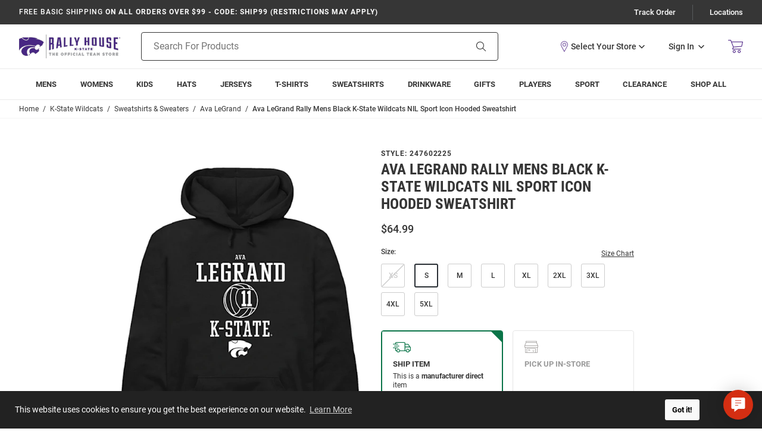

--- FILE ---
content_type: text/html; charset=utf-8
request_url: https://shop.kstatesports.com/Ava-LeGrand-Rally-K-State-Wildcats-Mens-Black-NIL-Sport-Icon-Long-Sleeve-Hoodie-247602225
body_size: 24937
content:
<!DOCTYPE html><html lang="en" class="no-js"><head><script type="text/javascript">
var MMThemeBreakpoints =
[
{
"code":	"mobile",
"name":	"Mobile",
"start":	{
"unit": "px",
"value": ""
}
,
"end":	{
"unit": "em",
"value": "39.999"
}
}
,{
"code":	"tablet",
"name":	"Tablet",
"start":	{
"unit": "px",
"value": ""
}
,
"end":	{
"unit": "em",
"value": "59.999"
}
}
];
</script>
<script type="text/javascript">
var json_url = "https:\/\/shop.kstatesports.com\/mm5\/json.mvc\u003F";
var json_nosessionurl = "https:\/\/shop.kstatesports.com\/mm5\/json.mvc\u003F";
var Store_Code = "MSRH";
</script>
<script type="text/javascript" src="https://shop.kstatesports.com/mm5/clientside.mvc?T=ca7712f2&amp;Module_Code=cmp-cssui-searchfield&amp;Filename=runtime.js" integrity="sha512-GT3fQyjPOh3ZvhBeXjc3+okpwb4DpByCirgPrWz6TaihplxQROYh7ilw9bj4wu+hbLgToqAFQuw3SCRJjmGcGQ==" crossorigin="anonymous" async defer></script>
<script type="text/javascript">
var MMSearchField_Search_URL_sep = "https:\/\/shop.kstatesports.com\/search\u003FSearch=";
(function( obj, eventType, fn )
{
if ( obj.addEventListener )
{
obj.addEventListener( eventType, fn, false );
}
else if ( obj.attachEvent )
{
obj.attachEvent( 'on' + eventType, fn );
}
})( window, 'mmsearchfield_override', function()
{
MMSearchField.prototype.onMenuAppendHeader = function () {return null;};MMSearchField.prototype.onMenuAppendItem = function (data) {var span;span = newElement('span', {'class': 'g-search-preview__entry'}, null, null);span.innerHTML = data;return span;};MMSearchField.prototype.onMenuAppendStoreSearch = function (search_value) {var item;item = newElement('div', {'class': 'g-search-preview__search-all'}, null, null);item.element_text = newTextNode('Search store for product "' + search_value + '"', item);return item;};MMSearchField.prototype.onFocus = function () {this.element_menu.classList.toggle('g-search-preview--open');};MMSearchField.prototype.onBlur = function () {this.element_menu.classList.toggle('g-search-preview--open');};
} );
</script>
<script type="text/javascript" src="https://shop.kstatesports.com/mm5/clientside.mvc?T=ca7712f2&amp;Filename=runtime_ui.js" integrity="sha512-ZIZBhU8Ftvfk9pHoUdkXEXY8RZppw5nTJnFsMqX+3ViPliSA/Y5WRa+eK3vIHZQfqf3R/SXEVS1DJTjmKgVOOw==" crossorigin="anonymous" async defer></script><script type="text/javascript" src="https://shop.kstatesports.com/mm5/clientside.mvc?T=ca7712f2&amp;Filename=ajax.js" integrity="sha512-hBYAAq3Edaymi0ELd4oY1JQXKed1b6ng0Ix9vNMtHrWb3FO0tDeoQ95Y/KM5z3XmxcibnvbVujqgLQn/gKBRhA==" crossorigin="anonymous" async defer></script>
<script>var dataLayer = dataLayer || [];dataLayer.push({"canonicalUri": "https:\/\/shop.kstatesports.com\/Ava-LeGrand-Rally-K-State-Wildcats-Mens-Black-NIL-Sport-Icon-Long-Sleeve-Hoodie-247602225","requestUri": "\/Ava-LeGrand-Rally-K-State-Wildcats-Mens-Black-NIL-Sport-Icon-Long-Sleeve-Hoodie-247602225","pageCode": "PROD","pageType": "product","pageName": "","userId": "","userEmail": "","sha1Email": "","basketId": "provisional","categoryCode": "k-state-wildcats","categoryName": "K-State Wildcats","productCode": "9745006","checkoutStep": ""});dataLayer.push({ecommerce: null});dataLayer.push({"event": "product_view","ecommerce": {"detail": {"products": [{"brand": "Rally Brand","item_brand": "Rally Brand","name": "Ava LeGrand Rally Mens Black K-State Wildcats NIL Sport Icon Hooded Sweatshirt","league": "College","team": "K-State Wildcats","facet_department": "Sweatshirts &amp; Sweaters","item_name": "Ava LeGrand Rally Mens Black K-State Wildcats NIL Sport Icon Hooded Sweatshirt","id": "247602225","item_id": "247602225","price": 64.99,"sku": "247602225"}]}},"content_type": "gtm_product","content_ids": ["9745006"],"value": 64.99});</script><!-- Google Tag Manager --><script>(function(w,d,s,l,i){w[l]=w[l]||[];w[l].push({'gtm.start':new Date().getTime(),event:'gtm.js'});var f=d.getElementsByTagName(s)[0],j=d.createElement(s),dl=l!='dataLayer'?'&l='+l:'';j.async=true;j.src='https://www.googletagmanager.com/gtm.js?id='+i+dl;f.parentNode.insertBefore(j,f);})(window,document,'script','dataLayer','GTM-5WV9X87F');</script><!-- End Google Tag Manager -->
<meta name="viewport" content="width=device-width, initial-scale=1"><base href="https://shop.kstatesports.com/mm5/"><link rel="shortcut icon" type="image/png" href="graphics/00000001/1/KSU square logo for Favicon.png?v=1"><title>Ava LeGrand Mens BLACK K-State Wildcats NIL Sport Icon Hoodie - 247602225</title><link rel="canonical" href="https://shop.kstatesports.com/Ava-LeGrand-Rally-K-State-Wildcats-Mens-Black-NIL-Sport-Icon-Long-Sleeve-Hoodie-247602225" /><meta name="description" content="Wear your Wildcats spirit on your sleeve in this Rally K-State Wildcats Ava LeGrand NIL Sport Icon BLACK Long Sleeve Hoodie! Rally House has a great selection of new and exclusive K-State Wildcats t-shirts, hats, gifts and apparel, in-store and online. Explore a wide range of similar styles to 247602225 by visiting our collection today!" />
<meta name="keywords" content="K-State Wildcats Hooded Sweatshirt, K-State Wildcats Black Long Sleeve Hoodie, K-State Wildcats Mens Hooded Sweatshirt" />
<link rel="stylesheet" href="/mm5/themes/genesis/branches/production/public/dist/main.css?t=1768236134" /><link rel="stylesheet" href="/mm5/themes/genesis/branches/production/public/dist/page-code--PROD.386220f18f621239824d.chunk.css" /><style>:root {--rh-color-primary: #512888;--rh-color-secondary: #000000;--rh-color-tertiary: #a7a9ac;}</style><link type="text/css" media="all" rel="stylesheet" integrity="sha256-lWOXBr8vqpiy3pliCN1FmPIYkHdcr8Y0nc2BRMranrA= sha384-0K5gx4GPe3B0+RaqthenpKbJBAscHbhUuTd+ZmjJoHkRs98Ms3Pm2S4BvJqkmBdh sha512-wrhf+QxqNNvI+O73Y1XxplLd/Bt2GG2kDlyCGfeByKkupyZlAKZKAHXE2TM9/awtFar6eWl+W9hNO6Mz2QrA6Q==" crossorigin="anonymous" href="https://shop.kstatesports.com/mm5/json.mvc?Store_Code=MSRH&amp;Function=CSSResource_Output&amp;CSSResource_Code=mm-theme-styles&T=c862aad6" data-resource-group="modules" data-resource-code="mm-theme-styles" /><script type="text/javascript" data-resource-group="modules" data-resource-code="recaptcha_v3">
(() =>
{
var script;
script	= document.createElement( 'script' );
script.src	= 'https://www.google.com/recaptcha/api.js?badge=bottomleft&render=6Le2LhwrAAAAAJKXnpKRiNgCwvRIwG4w8fOeZXHw';
document.documentElement.appendChild( script );
} )();
document.addEventListener( 'DOMContentLoaded', () =>
{
var form, element, elements, form_lookup;
form_lookup = new Array();
elements = document.querySelectorAll( 'form input\u005Bname\u003D\"Action\"\u005D\u005Bvalue\u003D\"AUTH\"\u005D, form \u005Bname\u003D\"Action\"\u005D\u005Bvalue\u003D\"ORDR,SHIP,CTAX,AUTH\"\u005D' )
for ( element of elements )
{
if ( element instanceof HTMLFormElement )	form = element;
else if ( element.form instanceof HTMLFormElement )	form = element.form;
else
{
form = null;
while ( element )
{
if ( element instanceof HTMLFormElement )
{
form = element;
break;
}
element = element.parentNode;
}
}
if ( form && ( form_lookup.indexOf( form ) === -1 ) )
{
form_lookup.push( form );
new Miva_reCAPTCHAv3_FormSubmitListener( form, 'payment_authorization' );
}
}
elements = document.querySelectorAll( 'form input\u005Bname\u003D\"Action\"\u005D\u005Bvalue\u003D\"LOGN\"\u005D, form input\u005Bname\u003D\"Action\"\u005D\u005Bvalue\u005E\u003D\"LOGN,\"\u005D' )
for ( element of elements )
{
if ( element instanceof HTMLFormElement )	form = element;
else if ( element.form instanceof HTMLFormElement )	form = element.form;
else
{
form = null;
while ( element )
{
if ( element instanceof HTMLFormElement )
{
form = element;
break;
}
element = element.parentNode;
}
}
if ( form && ( form_lookup.indexOf( form ) === -1 ) )
{
form_lookup.push( form );
new Miva_reCAPTCHAv3_FormSubmitListener( form, 'customer_login' );
}
}
elements = document.querySelectorAll( 'form input\u005Bname\u003D\"Action\"\u005D\u005Bvalue\u003D\"GENESIS_EMPW\"\u005D' )
for ( element of elements )
{
if ( element instanceof HTMLFormElement )	form = element;
else if ( element.form instanceof HTMLFormElement )	form = element.form;
else
{
form = null;
while ( element )
{
if ( element instanceof HTMLFormElement )
{
form = element;
break;
}
element = element.parentNode;
}
}
if ( form && ( form_lookup.indexOf( form ) === -1 ) )
{
form_lookup.push( form );
new Miva_reCAPTCHAv3_FormSubmitListener( form, 'customer_forgot_password' );
}
}
} );
class Miva_reCAPTCHAv3_FormSubmitListener
{
#form;
#submitting;
#event_submit;
#original_submit;
#recaptcha_action;
#event_fallback_submit;
constructor( form, recaptcha_action )
{
this.#form	= form;
this.#submitting	= false;
this.#original_submit	= form.submit;
this.#recaptcha_action	= recaptcha_action;
this.#event_fallback_submit	= () => { this.#form.submit(); };
this.#event_submit	= ( e ) =>
{
e.stopImmediatePropagation();
e.preventDefault();
//
// Trigger overwritten submit to build reCAPTCHAv3 response, where the original
// form submit will be restored in the callback and the "submit" listener removed.
//
this.#form.submit();
}
this.#form.submit	= () =>
{
if ( this.#submitting )
{
return;
}
this.#submitting = true;
Miva_reCAPTCHAv3_Submit( this.#recaptcha_action, ( token ) =>
{
var input_response;
this.#submitting	= false;
input_response	= document.createElement( 'input' );
input_response.type	= 'hidden';
input_response.name	= 'reCAPTCHAv3_Response';
input_response.value	= token;
this.#form.submit	= this.#original_submit;
this.#form.removeEventListener( 'submit', this.#event_submit, { capture: true } );
this.#form.appendChild( input_response );
if ( this.#form.requestSubmit )
{
this.#form.requestSubmit();
}
else
{
this.#form.addEventListener( 'submit', this.#event_fallback_submit );
this.#form.dispatchEvent( new Event( 'submit', { bubbles: true, cancelable: true } ) );
this.#form.removeEventListener( 'submit', this.#event_fallback_submit );
}
} );
};
this.#form.addEventListener( 'submit', this.#event_submit, { capture: true } );
}
}
function Miva_reCAPTCHAv3_Submit( recaptcha_action, callback )
{
try
{
grecaptcha.ready( () => {
try
{
grecaptcha.execute( '6Le2LhwrAAAAAJKXnpKRiNgCwvRIwG4w8fOeZXHw', { action: recaptcha_action } ).then( ( token ) => {
callback( token );
} );
}
catch ( e )
{
setTimeout( () => callback( 'recaptcha failed' ) );
}
} );
}
catch ( e )
{
setTimeout( () => callback( 'recaptcha failed' ) );
}
}
</script><style>*:focus-visible {outline: 2px solid black !important; box-sizing: border-box !important;}.sr-only {position: absolute;left: -10000px;}.skip-link {left: -10000px;padding: 12px;background-color: white;color: black;border: 2px solid black;border-radius: 5px;position: absolute;top: 0px;z-index: 9999999999;}.skip-link:focus-visible{left: 0px;}</style><script type="text/javascript" data-resource-group="head_tag" data-resource-code="sitewide-login">const parseCookies = () => {return Object.fromEntries(document.cookie.split('; ').map(v=>v.split(/=(.*)/s).map(decodeURIComponent)));};const getCookieValue = (name) => {const cookies = parseCookies();return cookies[name];};const multiDomainCode = "KSTATE_WILDCATS";if (multiDomainCode === 'MICHLTRWIN') {const screenCode = 'PROD';const useStoreLogin = Boolean(0);const cookieName = 'hasSiteAccess';const cookieValue = getCookieValue(cookieName);const isAllowed = typeof cookieValue !== 'undefined';console.log(useStoreLogin);if (screenCode !== 'SITELOGIN' && !isAllowed && useStoreLogin) {window.location.replace('/site-login');}}</script><meta property="og:description"	content="Check out the deal on Ava LeGrand Rally Mens Black K-State Wildcats NIL Sport Icon Hooded Sweatshirt at Rally House Team Store"><meta property="og:image"	content="https://media.rallyhouse.com/products/247602225-1.jpg?tx="><meta property="og:image:alt"	content="Ava LeGrand Rally Mens Black K-State Wildcats NIL Sport Icon Hooded Sweatshirt"><meta property="og:site_name"	content="Rally House Team Store"><meta property="og:title"	content="Ava LeGrand Rally Mens Black K-State Wildcats NIL Sport Icon Hooded Sweatshirt"><meta property="og:type"	content="product"><meta property="og:url"	content="https://shop.kstatesports.com/Ava-LeGrand-Rally-K-State-Wildcats-Mens-Black-NIL-Sport-Icon-Long-Sleeve-Hoodie-247602225"><meta property="og:locale" content="en_US"><meta property="product:price:amount"	content="64.99" /><meta property="product:price:currency"	content="USD" /><meta name="twitter:card" content="summary_large_image"><meta name="twitter:site"	content="rally_house" /><meta name="twitter:creator"	content="rally_house"></head><body class="g-site-wrapper"><a class="skip-link" href="https://shop.kstatesports.com/Ava-LeGrand-Rally-K-State-Wildcats-Mens-Black-NIL-Sport-Icon-Long-Sleeve-Hoodie-247602225?#main-content">Skip to Content</a><div id="cross_device_baskets" class="readytheme-contentsection">
</div>
<aside id="js-mini-basket" class="g-mini-basket" aria-hidden="true"><div class="js-mini-basket" data-count="0" data-subtotal="" data-session="709c938e1073138cfd8b581844afb498"><div class="g-mini-basket__overlay" tabindex="-1" data-micromodal-close><div class="g-mini-basket__content u-bg-white" role="dialog" aria-modal="true" aria-labelledby="modal-mini-basket-title"><div id="js-mini-basket-loading-container" aria-hidden="true"></div><div class="g-mini-basket__header-container"><div class="g-mini-basket__header"><span id="modal-mini-basket-title" class="g-mini-basket__title">My Cart</span><button type="button" class="g-mini-basket__close g-button--no-styling u-icon-cross" aria-label="Close Mini-Basket" data-micromodal-close></button></div></div><div class="g-mini-basket__footer g-mini-basket__empty"><div class="u-icon-cart-empty g-mini-basket__empty-icon" aria-hidden="true"></div><div class="g-mini-basket__empty-title">It's Empty in Here!</div><div class="g-mini-basket__empty-text">Add items to get started.</div><div class="g-mini-basket__continue-shopping"><button class="g-button-primary" data-micromodal-close>Continue Shopping</button></div></div></div></div></div></aside><div class="g-site-header__top-navigation " role="region" aria-label="Featured promotions and support navigation links"><div class="g-wrapper"><div class="g-layout"><div class="g-layout__item u-width-12 u-width-8--xl u-text-center u-text-left--xl"><span class="g-site-header__message"><strong><span class="u-text-medium">Free Basic Shipping</span> On All Orders Over $99 - CODE: SHIP99 (restrictions may apply)</strong></span>
</div><div class="g-layout__item u-hidden u-flex--xl u-width-4 g-site-header__top-navigation-links"><a href="https://shop.kstatesports.com/order-history-list" class="g-site-header__top-navigation-link">Track Order</a><span class="g-site-header__top-navigation-sep" aria-hidden="true"></span><a href="https://shop.kstatesports.com/stores" class="g-site-header__top-navigation-link" id="TopNav_Locations">Locations</a></div></div></div></div><header class="g-site-header g-site-header__unsticky"><div class="g-wrapper g-site-header__masthead"><div class="g-layout g-layout--align-center"><div class="g-layout__item u-width-4 u-width-2--m u-width-4--l u-hidden--xl"><button tabindex="0" aria-label="Open Mobile Navigation" class="g-button--no-styling g-navigation-mobile-menu-button u-icon-menu js-navigation-menu__open"><span class="u-hide-visually">Open Mobile Navigation</span></button></div><div class="g-site-header__logo g-layout__item u-width-4 u-width-8--m u-width-4--l u-width-2--xl u-text-center u-text-left--xl"><a href="https://shop.kstatesports.com/" title="Rally House Team Store" class="u-inline-block u-width-12" data-message=""><img src="graphics/00000001/1/K-State Logo.png" alt="Kansas State Wildcats Online Team Store" width="170" height="52"></a></div><div class="g-site-header__links-wrap g-layout__item u-width-4 u-width-2--m u-width-4--l u-width-4--xl u-flex g-layout--align-center u-text-right"><div class="g-site-header__masthead-links u-text-right"><div class="g-site-header__masthead-customerlink"><x-my-store class="g-site-header__mystore" title="View Your Store" role="button" tabindex="0"></x-my-store><a href="https://shop.kstatesports.com/customer-login" class="u-inline-block u-hidden--l g-account-link-mobile" data-micromodal-trigger="js-global-account" data-modal-options='{"awaitCloseAnimation": true, "awaitOpenAnimation": true, "disableScroll": false }'><span class="u-icon-user g-customerlink-icon" aria-hidden="true"></span><span class="u-hide-visually">Sign In</span></a><a href="https://shop.kstatesports.com/customer-login" class="u-inline-block--l u-hidden g-account-link" data-micromodal-trigger="js-global-account" data-modal-options='{"awaitCloseAnimation": true, "awaitOpenAnimation": true, "disableScroll": false }'><span class="u-inline-block">Sign In</span><span class="u-inline-block u-icon-chevron-down g-customerlink-toggle" aria-hidden="true"></span></a><div id="js-global-account" class="g-global-account" aria-hidden="true"><div tabindex="-1" data-micromodal-close><div class="u-text-left g-global-account__inner"><div class="g-global-account__container" role="dialog" aria-modal="true" aria-labelledby="js-global-account-title"><div class="g-global-account__header u-text-right" id="js-global-account-title"><button class="u-inline-block g-button--no-styling g-account-link" data-micromodal-close><span class="u-inline-block" data-micromodal-close>Sign In</span><span class="u-inline-block u-icon-chevron-up g-customerlink-toggle" aria-hidden="true" data-micromodal-close></span></button></div><div class="g-global-account__content" id="js-global-account-content"><div class="g-type-title-4 g-global-account__title">Sign In To Account</div><form class="g-global-account__form js-form-validator" method="post" action="https://shop.kstatesports.com/Ava-LeGrand-Rally-K-State-Wildcats-Mens-Black-NIL-Sport-Icon-Long-Sleeve-Hoodie-247602225" autocomplete="off"><fieldset><legend class="u-hide-visually">Global Account Log In</legend><input type="hidden" name="Action" value="LOGN" /><input type="hidden" name="Category_Code" value="k-state-wildcats" /><input type="hidden" name="Product_Code" value="9745006" /><input type="hidden" name="Search" value="" /><input type="hidden" name="Per_Page" value="" /><input type="hidden" name="Sort_By" value="disp_order" /><div class="g-form-list"><div class="g-form-list__item g-form-list__item--full"><label for="global-account__customer-login-email" class="g-form-label is-required">Email Address</label><input id="global-account__customer-login-email" class="g-form-input" type="email" name="Customer_LoginEmail" value="" autocomplete="email" placeholder="Email" required></div><div class="g-form-list__item g-form-list__item--full"><label for="global-account__customer-password" class="g-form-label is-required">Password</label><input id="global-account__customer-password" class="g-form-input" type="password" name="Customer_Password" autocomplete="current-password" placeholder="Password" required></div><div class="g-form-list__item g-form-list__item--full g-form-list__forgot-password"><a class="g-regular-link" href="https://shop.kstatesports.com/forgot-password" title="Forgot Your Password?" data-micromodal-trigger="modal-forgot-password">Forgot Password?</a></div><div class="g-form-list__item g-form-list__item--full g-form-list__cta"><input class="g-button-primary g-button-width--full" type="submit" value="Sign In"></div><div class="g-form-list__item g-form-list__item--full g-form-list__cta"><span id="recaptcha_disclaimer" class="readytheme-banner">
<span class="u-font-xsmall u-color-gray-5">This site is protected by reCAPTCHA and the Google <a href="https://policies.google.com/privacy" target="_blank" class="u-color-primary u-text-underline">Privacy Policy</a> and <a href="https://policies.google.com/terms" target="_blank" class="u-color-primary u-text-underline">Terms of Service</a> apply.</span>
</span>
</div><div class="g-form-list__item g-form-list__item--full g-form-list__cta"><span id="new_website_message_global" class="readytheme-banner">
<div class="u-font-xsmall">
	<p>Be the First To Know About New Releases and Special Offers</p>
	<p>Cruise Through Checkout and Easily Track Your Orders</p>
	<span>Create a Wishlist and View Your Order History</span>
</div>
</span>
</div><div class="g-form-list__item g-form-list__item--full u-text-center"><span class="u-color-primary">New to Rally House?</span> <a href="https://shop.kstatesports.com/customer-login" class="g-display-link">Create an Account</a></div></div></fieldset></form></div></div></div></div></div></div><a class="g-site-header__basket-link js-mini-basket-open" href="https://shop.kstatesports.com/basket-contents" aria-label="Open Mini Basket" aria-haspopup="dialog" data-modal-trigger="js-mini-basket"><span class="u-icon-cart-empty g-site-header__basket-link-icon" aria-hidden="true"></span><span class="g-site-header__basket-link-quantity js-mini-basket-count"></span></a></div></div><div id="js-search-form" class="g-site-header__search g-layout__item u-width-12 u-width-6--xl"><form class="g-site-header__search-form" method="get" action="https://shop.kstatesports.com/search"><fieldset><legend class="u-hide-visually">Product Search</legend><div class="g-form-list"><div class="g-form-list__item g-form-list__item--full g-control-group u-flex"><input id="js-search-form-input" class="g-form-input g-control-group__field u-bg-transparent u-border-none" data-mm_searchfield="Yes" data-mm_searchfield_id="g-search-preview" type="search" name="Search" value="" placeholder="Search For Products" autocomplete="off" aria-label="Search For Products" required><button id="js-site-header__search-clear" class="g-button--no-styling g-site-header__search-clear" type="button" aria-hidden="true">Clear</button><button class="g-button g-control-group__button u-bg-transparent u-icon-search u-border-none g-site-header__search-button" type="submit"><span class="u-hide-visually">Search</span></button></div></div></fieldset><div id="autocomplete-main"></div></form></div></div></div></header><div id="navigation_menu" class="readytheme-contentsection"><nav class="g-site-navigation g-navigation-menu js-navigation-menu is-hidden " aria-label="Rally House Team Store, main-menu" role="menubar"><div class="g-navigation-menu__wrap" role="none"><div class="g-navigation-menu__parent js-navigation-menu__has-child" role="none"><a class="g-navigation-menu__link js-navigation-menu__link" href="https://shop.kstatesports.com/mens" aria-label="Mens main navigation link" role="menuitem" tabindex="0" data-link-name="Mens"><span class="g-navigation-menu__text">Mens</span><span class="g-navigation-menu__icon u-icon-chevron-down u-hidden"></span><span class="g-navigation-menu__icon u-icon-chevron-right u-hidden--xl"></span></a><button class="g-navigation-menu__expand js-navigation-menu__expand u-hide-visually" aria-label="Expand Mens sub-menu" aria-haspopup="true" aria-expanded="false"aria-controls="Mens-sub-menu" tabindex="0"></button><div id="Mens-sub-menu" class="g-navigation-menu__drawer js-navigation-menu__drawer is-edge-left" aria-label="Mens sub-menu" role="region"><div class="g-navigation-menu__header u-hidden--xl" role="none"><button class="g-navigation-menu__previous js-navigation-menu__previous" aria-label="main-menu, Mens, Go back one level" role="menuitem" tabindex="0"><span class="g-navigation-menu__icon u-icon-arrow-left"></span><span class="g-navigation-menu__text">Back</span></button><div class="g-navigation-menu__header--item" role="none"><a class="js-navigation-menu__link g-navigation-menu__title" href="https://shop.kstatesports.com/mens" aria-label="Mens Link" tabindex="0" role="menuitem"><span class="g-navigation-menu__text">Mens</span></a></div></div><div class="g-navigation-menu__row is-static" role="none"><div class="g-navigation-menu__column" data-column="Mens Column 1" role="none"><div class="g-navigation-menu__item" role="none"><a class="g-navigation-menu__link g-navigation-menu__title js-navigation-menu__link" href="https://shop.kstatesports.com/hats/mens" aria-label="Mens - Hats main navigation link" aria-haspopup="false" tabindex="0" role="menuitem"><span class="g-navigation-menu__text">Hats</span></a></div><div class="g-navigation-menu__item" role="none"><a class="g-navigation-menu__link g-navigation-menu__title js-navigation-menu__link" href="https://shop.kstatesports.com/jerseys/mens" aria-label="Mens - Jerseys main navigation link" aria-haspopup="false" tabindex="0" role="menuitem"><span class="g-navigation-menu__text">Jerseys</span></a></div><div class="g-navigation-menu__item" role="none"><a class="g-navigation-menu__link g-navigation-menu__title js-navigation-menu__link" href="https://shop.kstatesports.com/t-shirts/mens" aria-label="Mens - T-Shirts main navigation link" aria-haspopup="false" tabindex="0" role="menuitem"><span class="g-navigation-menu__text">T-Shirts</span></a></div></div><div class="g-navigation-menu__column" data-column="Mens Column 2" role="none"><div class="g-navigation-menu__item" role="none"><a class="g-navigation-menu__link g-navigation-menu__title js-navigation-menu__link" href="https://shop.kstatesports.com/sweatshirts-sweaters/mens" aria-label="Mens - Sweatshirts main navigation link" aria-haspopup="false" tabindex="0" role="menuitem"><span class="g-navigation-menu__text">Sweatshirts</span></a></div><div class="g-navigation-menu__item" role="none"><a class="g-navigation-menu__link g-navigation-menu__title js-navigation-menu__link" href="https://shop.kstatesports.com/accessories/mens" aria-label="Mens - Accessories main navigation link" aria-haspopup="false" tabindex="0" role="menuitem"><span class="g-navigation-menu__text">Accessories</span></a></div><div class="g-navigation-menu__item" role="none"><a class="g-navigation-menu__link g-navigation-menu__title js-navigation-menu__link" href="https://shop.kstatesports.com/bottoms/mens" aria-label="Mens - Bottoms main navigation link" aria-haspopup="false" tabindex="0" role="menuitem"><span class="g-navigation-menu__text">Bottoms</span></a></div></div><div class="g-navigation-menu__column" data-column="Mens Column 3" role="none"><div class="g-navigation-menu__item" role="none"><a class="g-navigation-menu__link g-navigation-menu__title js-navigation-menu__link" href="https://shop.kstatesports.com/jackets/mens" aria-label="Mens - Jackets main navigation link" aria-haspopup="false" tabindex="0" role="menuitem"><span class="g-navigation-menu__text">Jackets</span></a></div><div class="g-navigation-menu__item" role="none"><a class="g-navigation-menu__link g-navigation-menu__title js-navigation-menu__link" href="https://shop.kstatesports.com/pajamas/mens" aria-label="Mens - Pajamas main navigation link" aria-haspopup="false" tabindex="0" role="menuitem"><span class="g-navigation-menu__text">Pajamas</span></a></div><div class="g-navigation-menu__item" role="none"><a class="g-navigation-menu__link g-navigation-menu__title js-navigation-menu__link" href="https://shop.kstatesports.com/polos-dress-shirts/mens" aria-label="Mens - Polos &amp; Dress Shirts main navigation link" aria-haspopup="false" tabindex="0" role="menuitem"><span class="g-navigation-menu__text">Polos &amp; Dress Shirts</span></a></div></div><div class="g-navigation-menu__column" data-column="Mens Column 4" role="none"><div class="g-navigation-menu__item" role="none"><a class="g-navigation-menu__link g-navigation-menu__title js-navigation-menu__link" href="https://shop.kstatesports.com/socks/mens" aria-label="Mens - Socks main navigation link" aria-haspopup="false" tabindex="0" role="menuitem"><span class="g-navigation-menu__text">Socks</span></a></div><div class="g-navigation-menu__item" role="none"><a class="g-navigation-menu__link g-navigation-menu__title js-navigation-menu__link" href="https://shop.kstatesports.com/luggage-purses-backpacks" aria-label="Mens - Luggage, Purses &amp; Backpacks main navigation link" aria-haspopup="false" tabindex="0" role="menuitem"><span class="g-navigation-menu__text">Luggage, Purses &amp; Backpacks</span></a></div></div><a class="js-navigation-menu__link g-navigation-menu__link g-navigation-menu__link--standout u-hidden--xl" href="https://shop.kstatesports.com/mens" aria-label="Mens main navigation shop all link" tabindex="0" role="menuitem">Shop All</a></div></div></div><div class="g-navigation-menu__parent js-navigation-menu__has-child" role="none"><a class="g-navigation-menu__link js-navigation-menu__link" href="https://shop.kstatesports.com/womens" aria-label="Womens main navigation link" role="menuitem" tabindex="0" data-link-name="Womens"><span class="g-navigation-menu__text">Womens</span><span class="g-navigation-menu__icon u-icon-chevron-down u-hidden"></span><span class="g-navigation-menu__icon u-icon-chevron-right u-hidden--xl"></span></a><button class="g-navigation-menu__expand js-navigation-menu__expand u-hide-visually" aria-label="Expand Womens sub-menu" aria-haspopup="true" aria-expanded="false"aria-controls="Womens-sub-menu" tabindex="0"></button><div id="Womens-sub-menu" class="g-navigation-menu__drawer js-navigation-menu__drawer" aria-label="Womens sub-menu" role="region"><div class="g-navigation-menu__header u-hidden--xl" role="none"><button class="g-navigation-menu__previous js-navigation-menu__previous" aria-label="main-menu, Womens, Go back one level" role="menuitem" tabindex="0"><span class="g-navigation-menu__icon u-icon-arrow-left"></span><span class="g-navigation-menu__text">Back</span></button><div class="g-navigation-menu__header--item" role="none"><a class="js-navigation-menu__link g-navigation-menu__title" href="https://shop.kstatesports.com/womens" aria-label="Womens Link" tabindex="0" role="menuitem"><span class="g-navigation-menu__text">Womens</span></a></div></div><div class="g-navigation-menu__row is-static" role="none"><div class="g-navigation-menu__column" data-column="Womens Column 1" role="none"><div class="g-navigation-menu__item" role="none"><a class="g-navigation-menu__link g-navigation-menu__title js-navigation-menu__link" href="https://shop.kstatesports.com/hats/womens" aria-label="Womens - Hats main navigation link" aria-haspopup="false" tabindex="0" role="menuitem"><span class="g-navigation-menu__text">Hats</span></a></div><div class="g-navigation-menu__item" role="none"><a class="g-navigation-menu__link g-navigation-menu__title js-navigation-menu__link" href="https://shop.kstatesports.com/jerseys/womens" aria-label="Womens - Jerseys main navigation link" aria-haspopup="false" tabindex="0" role="menuitem"><span class="g-navigation-menu__text">Jerseys</span></a></div><div class="g-navigation-menu__item" role="none"><a class="g-navigation-menu__link g-navigation-menu__title js-navigation-menu__link" href="https://shop.kstatesports.com/t-shirts/womens" aria-label="Womens - T-Shirts main navigation link" aria-haspopup="false" tabindex="0" role="menuitem"><span class="g-navigation-menu__text">T-Shirts</span></a></div></div><div class="g-navigation-menu__column" data-column="Womens Column 2" role="none"><div class="g-navigation-menu__item" role="none"><a class="g-navigation-menu__link g-navigation-menu__title js-navigation-menu__link" href="https://shop.kstatesports.com/sweatshirts-sweaters/womens" aria-label="Womens - Sweatshirts main navigation link" aria-haspopup="false" tabindex="0" role="menuitem"><span class="g-navigation-menu__text">Sweatshirts</span></a></div><div class="g-navigation-menu__item" role="none"><a class="g-navigation-menu__link g-navigation-menu__title js-navigation-menu__link" href="https://shop.kstatesports.com/accessories/womens" aria-label="Womens - Accessories main navigation link" aria-haspopup="false" tabindex="0" role="menuitem"><span class="g-navigation-menu__text">Accessories</span></a></div><div class="g-navigation-menu__item" role="none"><a class="g-navigation-menu__link g-navigation-menu__title js-navigation-menu__link" href="https://shop.kstatesports.com/bottoms/womens" aria-label="Womens - Bottoms main navigation link" aria-haspopup="false" tabindex="0" role="menuitem"><span class="g-navigation-menu__text">Bottoms</span></a></div></div><div class="g-navigation-menu__column" data-column="Womens Column 3" role="none"><div class="g-navigation-menu__item" role="none"><a class="g-navigation-menu__link g-navigation-menu__title js-navigation-menu__link" href="https://shop.kstatesports.com/jackets/womens" aria-label="Womens - Jackets main navigation link" aria-haspopup="false" tabindex="0" role="menuitem"><span class="g-navigation-menu__text">Jackets</span></a></div><div class="g-navigation-menu__item" role="none"><a class="g-navigation-menu__link g-navigation-menu__title js-navigation-menu__link" href="https://shop.kstatesports.com/pajamas/womens" aria-label="Womens - Pajamas main navigation link" aria-haspopup="false" tabindex="0" role="menuitem"><span class="g-navigation-menu__text">Pajamas</span></a></div><div class="g-navigation-menu__item" role="none"><a class="g-navigation-menu__link g-navigation-menu__title js-navigation-menu__link" href="https://shop.kstatesports.com/polos-dress-shirts/womens" aria-label="Womens - Polos &amp; Dress Shirts main navigation link" aria-haspopup="false" tabindex="0" role="menuitem"><span class="g-navigation-menu__text">Polos &amp; Dress Shirts</span></a></div></div><div class="g-navigation-menu__column" data-column="Womens Column 4" role="none"><div class="g-navigation-menu__item" role="none"><a class="g-navigation-menu__link g-navigation-menu__title js-navigation-menu__link" href="https://shop.kstatesports.com/socks/womens" aria-label="Womens - Socks main navigation link" aria-haspopup="false" tabindex="0" role="menuitem"><span class="g-navigation-menu__text">Socks</span></a></div></div><a class="js-navigation-menu__link g-navigation-menu__link g-navigation-menu__link--standout u-hidden--xl" href="https://shop.kstatesports.com/womens" aria-label="Womens main navigation shop all link" tabindex="0" role="menuitem">Shop All</a></div></div></div><div class="g-navigation-menu__parent js-navigation-menu__has-child" role="none"><a class="g-navigation-menu__link js-navigation-menu__link" href="https://shop.kstatesports.com/kids" aria-label="Kids main navigation link" role="menuitem" tabindex="0" data-link-name="Kids"><span class="g-navigation-menu__text">Kids</span><span class="g-navigation-menu__icon u-icon-chevron-down u-hidden"></span><span class="g-navigation-menu__icon u-icon-chevron-right u-hidden--xl"></span></a><button class="g-navigation-menu__expand js-navigation-menu__expand u-hide-visually" aria-label="Expand Kids sub-menu" aria-haspopup="true" aria-expanded="false"aria-controls="Kids-sub-menu" tabindex="0"></button><div id="Kids-sub-menu" class="g-navigation-menu__drawer js-navigation-menu__drawer" aria-label="Kids sub-menu" role="region"><div class="g-navigation-menu__header u-hidden--xl" role="none"><button class="g-navigation-menu__previous js-navigation-menu__previous" aria-label="main-menu, Kids, Go back one level" role="menuitem" tabindex="0"><span class="g-navigation-menu__icon u-icon-arrow-left"></span><span class="g-navigation-menu__text">Back</span></button><div class="g-navigation-menu__header--item" role="none"><a class="js-navigation-menu__link g-navigation-menu__title" href="https://shop.kstatesports.com/kids" aria-label="Kids Link" tabindex="0" role="menuitem"><span class="g-navigation-menu__text">Kids</span></a></div></div><div class="g-navigation-menu__row is-static" role="none"><div class="g-navigation-menu__column" data-column="Kids Column 1" role="none"><div class="g-navigation-menu__item" role="none"><a class="g-navigation-menu__link g-navigation-menu__title js-navigation-menu__link" href="https://shop.kstatesports.com/hats/kids" aria-label="Kids - Hats main navigation link" aria-haspopup="false" tabindex="0" role="menuitem"><span class="g-navigation-menu__text">Hats</span></a></div><div class="g-navigation-menu__item" role="none"><a class="g-navigation-menu__link g-navigation-menu__title js-navigation-menu__link" href="https://shop.kstatesports.com/jerseys/kids" aria-label="Kids - Jerseys main navigation link" aria-haspopup="false" tabindex="0" role="menuitem"><span class="g-navigation-menu__text">Jerseys</span></a></div><div class="g-navigation-menu__item" role="none"><a class="g-navigation-menu__link g-navigation-menu__title js-navigation-menu__link" href="https://shop.kstatesports.com/t-shirts/kids" aria-label="Kids - T-Shirts main navigation link" aria-haspopup="false" tabindex="0" role="menuitem"><span class="g-navigation-menu__text">T-Shirts</span></a></div></div><div class="g-navigation-menu__column" data-column="Kids Column 2" role="none"><div class="g-navigation-menu__item" role="none"><a class="g-navigation-menu__link g-navigation-menu__title js-navigation-menu__link" href="https://shop.kstatesports.com/accessories/kids" aria-label="Kids - Accessories main navigation link" aria-haspopup="false" tabindex="0" role="menuitem"><span class="g-navigation-menu__text">Accessories</span></a></div><div class="g-navigation-menu__item" role="none"><a class="g-navigation-menu__link g-navigation-menu__title js-navigation-menu__link" href="https://shop.kstatesports.com/bottoms/kids" aria-label="Kids - Bottoms main navigation link" aria-haspopup="false" tabindex="0" role="menuitem"><span class="g-navigation-menu__text">Bottoms</span></a></div><div class="g-navigation-menu__item" role="none"><a class="g-navigation-menu__link g-navigation-menu__title js-navigation-menu__link" href="https://shop.kstatesports.com/pajamas/kids" aria-label="Kids - Pajamas main navigation link" aria-haspopup="false" tabindex="0" role="menuitem"><span class="g-navigation-menu__text">Pajamas</span></a></div></div><div class="g-navigation-menu__column" data-column="Kids Column 3" role="none"><div class="g-navigation-menu__item" role="none"><a class="g-navigation-menu__link g-navigation-menu__title js-navigation-menu__link" href="https://shop.kstatesports.com/socks/kids" aria-label="Kids - Socks main navigation link" aria-haspopup="false" tabindex="0" role="menuitem"><span class="g-navigation-menu__text">Socks</span></a></div><div class="g-navigation-menu__item" role="none"><a class="g-navigation-menu__link g-navigation-menu__title js-navigation-menu__link" href="https://shop.kstatesports.com/baby-accessories" aria-label="Kids - Baby Accessories main navigation link" aria-haspopup="false" tabindex="0" role="menuitem"><span class="g-navigation-menu__text">Baby Accessories</span></a></div></div><a class="js-navigation-menu__link g-navigation-menu__link g-navigation-menu__link--standout u-hidden--xl" href="https://shop.kstatesports.com/kids" aria-label="Kids main navigation shop all link" tabindex="0" role="menuitem">Shop All</a></div></div></div><div class="g-navigation-menu__parent js-navigation-menu__has-child" role="none"><a class="g-navigation-menu__link js-navigation-menu__link" href="https://shop.kstatesports.com/hats" aria-label="Hats main navigation link" role="menuitem" tabindex="0" data-link-name="Hats"><span class="g-navigation-menu__text">Hats</span><span class="g-navigation-menu__icon u-icon-chevron-down u-hidden"></span><span class="g-navigation-menu__icon u-icon-chevron-right u-hidden--xl"></span></a><button class="g-navigation-menu__expand js-navigation-menu__expand u-hide-visually" aria-label="Expand Hats sub-menu" aria-haspopup="true" aria-expanded="false"aria-controls="Hats-sub-menu" tabindex="0"></button><div id="Hats-sub-menu" class="g-navigation-menu__drawer js-navigation-menu__drawer" aria-label="Hats sub-menu" role="region"><div class="g-navigation-menu__header u-hidden--xl" role="none"><button class="g-navigation-menu__previous js-navigation-menu__previous" aria-label="main-menu, Hats, Go back one level" role="menuitem" tabindex="0"><span class="g-navigation-menu__icon u-icon-arrow-left"></span><span class="g-navigation-menu__text">Back</span></button><div class="g-navigation-menu__header--item" role="none"><a class="js-navigation-menu__link g-navigation-menu__title" href="https://shop.kstatesports.com/hats" aria-label="Hats Link" tabindex="0" role="menuitem"><span class="g-navigation-menu__text">Hats</span></a></div></div><div class="g-navigation-menu__row is-static" role="none"><div class="g-navigation-menu__column" data-column="Hats Column 1" role="none"><div class="g-navigation-menu__item" role="none"><a class="g-navigation-menu__link g-navigation-menu__title js-navigation-menu__link" href="https://shop.kstatesports.com/hats/mens" aria-label="Hats - Mens main navigation link" aria-haspopup="false" tabindex="0" role="menuitem"><span class="g-navigation-menu__text">Mens</span></a></div><div class="g-navigation-menu__item" role="none"><a class="g-navigation-menu__link g-navigation-menu__title js-navigation-menu__link" href="https://shop.kstatesports.com/hats/womens" aria-label="Hats - Womens main navigation link" aria-haspopup="false" tabindex="0" role="menuitem"><span class="g-navigation-menu__text">Womens</span></a></div><div class="g-navigation-menu__item" role="none"><a class="g-navigation-menu__link g-navigation-menu__title js-navigation-menu__link" href="https://shop.kstatesports.com/hats/kids" aria-label="Hats - Kids main navigation link" aria-haspopup="false" tabindex="0" role="menuitem"><span class="g-navigation-menu__text">Kids</span></a></div></div><div class="g-navigation-menu__column" data-column="Hats Column 2" role="none"><div class="g-navigation-menu__item" role="none"><a class="g-navigation-menu__link g-navigation-menu__title js-navigation-menu__link" href="https://shop.kstatesports.com/hats/adjustable" aria-label="Hats - Adjustable main navigation link" aria-haspopup="false" tabindex="0" role="menuitem"><span class="g-navigation-menu__text">Adjustable</span></a></div><div class="g-navigation-menu__item" role="none"><a class="g-navigation-menu__link g-navigation-menu__title js-navigation-menu__link" href="https://shop.kstatesports.com/hats/bucket" aria-label="Hats - Bucket main navigation link" aria-haspopup="false" tabindex="0" role="menuitem"><span class="g-navigation-menu__text">Bucket</span></a></div><div class="g-navigation-menu__item" role="none"><a class="g-navigation-menu__link g-navigation-menu__title js-navigation-menu__link" href="https://shop.kstatesports.com/hats/fitted" aria-label="Hats - Fitted main navigation link" aria-haspopup="false" tabindex="0" role="menuitem"><span class="g-navigation-menu__text">Fitted</span></a></div></div><div class="g-navigation-menu__column" data-column="Hats Column 3" role="none"><div class="g-navigation-menu__item" role="none"><a class="g-navigation-menu__link g-navigation-menu__title js-navigation-menu__link" href="https://shop.kstatesports.com/hats/flex" aria-label="Hats - Flex main navigation link" aria-haspopup="false" tabindex="0" role="menuitem"><span class="g-navigation-menu__text">Flex</span></a></div><div class="g-navigation-menu__item" role="none"><a class="g-navigation-menu__link g-navigation-menu__title js-navigation-menu__link" href="https://shop.kstatesports.com/hats/knit" aria-label="Hats - Knit main navigation link" aria-haspopup="false" tabindex="0" role="menuitem"><span class="g-navigation-menu__text">Knit</span></a></div><div class="g-navigation-menu__item" role="none"><a class="g-navigation-menu__link g-navigation-menu__title js-navigation-menu__link" href="https://shop.kstatesports.com/hats/snapback" aria-label="Hats - Snapback main navigation link" aria-haspopup="false" tabindex="0" role="menuitem"><span class="g-navigation-menu__text">Snapback</span></a></div></div><div class="g-navigation-menu__column" data-column="Hats Column 4" role="none"><div class="g-navigation-menu__item" role="none"><a class="g-navigation-menu__link g-navigation-menu__title js-navigation-menu__link" href="https://shop.kstatesports.com/hats/visors" aria-label="Hats - Visors main navigation link" aria-haspopup="false" tabindex="0" role="menuitem"><span class="g-navigation-menu__text">Visors</span></a></div></div><a class="js-navigation-menu__link g-navigation-menu__link g-navigation-menu__link--standout u-hidden--xl" href="https://shop.kstatesports.com/hats" aria-label="Hats main navigation shop all link" tabindex="0" role="menuitem">Shop All</a></div></div></div><div class="g-navigation-menu__parent js-navigation-menu__has-child" role="none"><a class="g-navigation-menu__link js-navigation-menu__link" href="https://shop.kstatesports.com/jerseys" aria-label="Jerseys main navigation link" role="menuitem" tabindex="0" data-link-name="Jerseys"><span class="g-navigation-menu__text">Jerseys</span><span class="g-navigation-menu__icon u-icon-chevron-down u-hidden"></span><span class="g-navigation-menu__icon u-icon-chevron-right u-hidden--xl"></span></a><button class="g-navigation-menu__expand js-navigation-menu__expand u-hide-visually" aria-label="Expand Jerseys sub-menu" aria-haspopup="true" aria-expanded="false"aria-controls="Jerseys-sub-menu" tabindex="0"></button><div id="Jerseys-sub-menu" class="g-navigation-menu__drawer js-navigation-menu__drawer" aria-label="Jerseys sub-menu" role="region"><div class="g-navigation-menu__header u-hidden--xl" role="none"><button class="g-navigation-menu__previous js-navigation-menu__previous" aria-label="main-menu, Jerseys, Go back one level" role="menuitem" tabindex="0"><span class="g-navigation-menu__icon u-icon-arrow-left"></span><span class="g-navigation-menu__text">Back</span></button><div class="g-navigation-menu__header--item" role="none"><a class="js-navigation-menu__link g-navigation-menu__title" href="https://shop.kstatesports.com/jerseys" aria-label="Jerseys Link" tabindex="0" role="menuitem"><span class="g-navigation-menu__text">Jerseys</span></a></div></div><div class="g-navigation-menu__row is-static" role="none"><div class="g-navigation-menu__column" data-column="Jerseys Column 1" role="none"><div class="g-navigation-menu__item" role="none"><a class="g-navigation-menu__link g-navigation-menu__title js-navigation-menu__link" href="https://shop.kstatesports.com/jerseys/mens" aria-label="Jerseys - Mens main navigation link" aria-haspopup="false" tabindex="0" role="menuitem"><span class="g-navigation-menu__text">Mens</span></a></div><div class="g-navigation-menu__item" role="none"><a class="g-navigation-menu__link g-navigation-menu__title js-navigation-menu__link" href="https://shop.kstatesports.com/jerseys/kids" aria-label="Jerseys - Kids main navigation link" aria-haspopup="false" tabindex="0" role="menuitem"><span class="g-navigation-menu__text">Kids</span></a></div><div class="g-navigation-menu__item" role="none"><a class="g-navigation-menu__link g-navigation-menu__title js-navigation-menu__link" href="https://shop.kstatesports.com/jerseys/basketball" aria-label="Jerseys - Basketball main navigation link" aria-haspopup="false" tabindex="0" role="menuitem"><span class="g-navigation-menu__text">Basketball</span></a></div></div><div class="g-navigation-menu__column" data-column="Jerseys Column 2" role="none"><div class="g-navigation-menu__item" role="none"><a class="g-navigation-menu__link g-navigation-menu__title js-navigation-menu__link" href="https://shop.kstatesports.com/jerseys/football" aria-label="Jerseys - Football main navigation link" aria-haspopup="false" tabindex="0" role="menuitem"><span class="g-navigation-menu__text">Football</span></a></div><div class="g-navigation-menu__item" role="none"><a class="g-navigation-menu__link g-navigation-menu__title js-navigation-menu__link" href="https://shop.kstatesports.com/jerseys/fashion" aria-label="Jerseys - Fashion main navigation link" aria-haspopup="false" tabindex="0" role="menuitem"><span class="g-navigation-menu__text">Fashion</span></a></div></div><a class="js-navigation-menu__link g-navigation-menu__link g-navigation-menu__link--standout u-hidden--xl" href="https://shop.kstatesports.com/jerseys" aria-label="Jerseys main navigation shop all link" tabindex="0" role="menuitem">Shop All</a></div></div></div><div class="g-navigation-menu__parent js-navigation-menu__has-child" role="none"><a class="g-navigation-menu__link js-navigation-menu__link" href="https://shop.kstatesports.com/t-shirts" aria-label="T-Shirts main navigation link" role="menuitem" tabindex="0" data-link-name="T-Shirts"><span class="g-navigation-menu__text">T-Shirts</span><span class="g-navigation-menu__icon u-icon-chevron-down u-hidden"></span><span class="g-navigation-menu__icon u-icon-chevron-right u-hidden--xl"></span></a><button class="g-navigation-menu__expand js-navigation-menu__expand u-hide-visually" aria-label="Expand T-Shirts sub-menu" aria-haspopup="true" aria-expanded="false"aria-controls="T-Shirts-sub-menu" tabindex="0"></button><div id="T-Shirts-sub-menu" class="g-navigation-menu__drawer js-navigation-menu__drawer" aria-label="T-Shirts sub-menu" role="region"><div class="g-navigation-menu__header u-hidden--xl" role="none"><button class="g-navigation-menu__previous js-navigation-menu__previous" aria-label="main-menu, T-Shirts, Go back one level" role="menuitem" tabindex="0"><span class="g-navigation-menu__icon u-icon-arrow-left"></span><span class="g-navigation-menu__text">Back</span></button><div class="g-navigation-menu__header--item" role="none"><a class="js-navigation-menu__link g-navigation-menu__title" href="https://shop.kstatesports.com/t-shirts" aria-label="T-Shirts Link" tabindex="0" role="menuitem"><span class="g-navigation-menu__text">T-Shirts</span></a></div></div><div class="g-navigation-menu__row is-static" role="none"><div class="g-navigation-menu__column" data-column="T-Shirts Column 1" role="none"><div class="g-navigation-menu__item" role="none"><a class="g-navigation-menu__link g-navigation-menu__title js-navigation-menu__link" href="https://shop.kstatesports.com/t-shirts/mens" aria-label="T-Shirts - Mens main navigation link" aria-haspopup="false" tabindex="0" role="menuitem"><span class="g-navigation-menu__text">Mens</span></a></div><div class="g-navigation-menu__item" role="none"><a class="g-navigation-menu__link g-navigation-menu__title js-navigation-menu__link" href="https://shop.kstatesports.com/t-shirts/womens" aria-label="T-Shirts - Womens main navigation link" aria-haspopup="false" tabindex="0" role="menuitem"><span class="g-navigation-menu__text">Womens</span></a></div><div class="g-navigation-menu__item" role="none"><a class="g-navigation-menu__link g-navigation-menu__title js-navigation-menu__link" href="https://shop.kstatesports.com/t-shirts/kids" aria-label="T-Shirts - Kids main navigation link" aria-haspopup="false" tabindex="0" role="menuitem"><span class="g-navigation-menu__text">Kids</span></a></div></div><div class="g-navigation-menu__column" data-column="T-Shirts Column 2" role="none"><div class="g-navigation-menu__item" role="none"><a class="g-navigation-menu__link g-navigation-menu__title js-navigation-menu__link" href="https://shop.kstatesports.com/t-shirts/long-sleeve" aria-label="T-Shirts - Long Sleeve main navigation link" aria-haspopup="false" tabindex="0" role="menuitem"><span class="g-navigation-menu__text">Long Sleeve</span></a></div><div class="g-navigation-menu__item" role="none"><a class="g-navigation-menu__link g-navigation-menu__title js-navigation-menu__link" href="https://shop.kstatesports.com/t-shirts/short-sleeve" aria-label="T-Shirts - Short Sleeve main navigation link" aria-haspopup="false" tabindex="0" role="menuitem"><span class="g-navigation-menu__text">Short Sleeve</span></a></div><div class="g-navigation-menu__item" role="none"><a class="g-navigation-menu__link g-navigation-menu__title js-navigation-menu__link" href="https://shop.kstatesports.com/t-shirts/tank-tops" aria-label="T-Shirts - Tank Tops main navigation link" aria-haspopup="false" tabindex="0" role="menuitem"><span class="g-navigation-menu__text">Tank Tops</span></a></div></div><div class="g-navigation-menu__column" data-column="T-Shirts Column 3" role="none"><div class="g-navigation-menu__item" role="none"><a class="g-navigation-menu__link g-navigation-menu__title js-navigation-menu__link" href="https://shop.kstatesports.com/t-shirts/big-tall" aria-label="T-Shirts - Big &amp; Tall main navigation link" aria-haspopup="false" tabindex="0" role="menuitem"><span class="g-navigation-menu__text">Big &amp; Tall</span></a></div></div><a class="js-navigation-menu__link g-navigation-menu__link g-navigation-menu__link--standout u-hidden--xl" href="https://shop.kstatesports.com/t-shirts" aria-label="T-Shirts main navigation shop all link" tabindex="0" role="menuitem">Shop All</a></div></div></div><div class="g-navigation-menu__parent js-navigation-menu__has-child" role="none"><a class="g-navigation-menu__link js-navigation-menu__link" href="https://shop.kstatesports.com/sweatshirts-sweaters" aria-label="Sweatshirts main navigation link" role="menuitem" tabindex="0" data-link-name="Sweatshirts"><span class="g-navigation-menu__text">Sweatshirts</span><span class="g-navigation-menu__icon u-icon-chevron-down u-hidden"></span><span class="g-navigation-menu__icon u-icon-chevron-right u-hidden--xl"></span></a><button class="g-navigation-menu__expand js-navigation-menu__expand u-hide-visually" aria-label="Expand Sweatshirts sub-menu" aria-haspopup="true" aria-expanded="false"aria-controls="Sweatshirts-sub-menu" tabindex="0"></button><div id="Sweatshirts-sub-menu" class="g-navigation-menu__drawer js-navigation-menu__drawer" aria-label="Sweatshirts sub-menu" role="region"><div class="g-navigation-menu__header u-hidden--xl" role="none"><button class="g-navigation-menu__previous js-navigation-menu__previous" aria-label="main-menu, Sweatshirts, Go back one level" role="menuitem" tabindex="0"><span class="g-navigation-menu__icon u-icon-arrow-left"></span><span class="g-navigation-menu__text">Back</span></button><div class="g-navigation-menu__header--item" role="none"><a class="js-navigation-menu__link g-navigation-menu__title" href="https://shop.kstatesports.com/sweatshirts-sweaters" aria-label="Sweatshirts Link" tabindex="0" role="menuitem"><span class="g-navigation-menu__text">Sweatshirts</span></a></div></div><div class="g-navigation-menu__row is-static" role="none"><div class="g-navigation-menu__column" data-column="Sweatshirts Column 1" role="none"><div class="g-navigation-menu__item" role="none"><a class="g-navigation-menu__link g-navigation-menu__title js-navigation-menu__link" href="https://shop.kstatesports.com/sweatshirts-sweaters/mens" aria-label="Sweatshirts - Mens main navigation link" aria-haspopup="false" tabindex="0" role="menuitem"><span class="g-navigation-menu__text">Mens</span></a></div><div class="g-navigation-menu__item" role="none"><a class="g-navigation-menu__link g-navigation-menu__title js-navigation-menu__link" href="https://shop.kstatesports.com/sweatshirts-sweaters/womens" aria-label="Sweatshirts - Womens main navigation link" aria-haspopup="false" tabindex="0" role="menuitem"><span class="g-navigation-menu__text">Womens</span></a></div><div class="g-navigation-menu__item" role="none"><a class="g-navigation-menu__link g-navigation-menu__title js-navigation-menu__link" href="https://shop.kstatesports.com/sweatshirts-sweaters/kids" aria-label="Sweatshirts - Kids main navigation link" aria-haspopup="false" tabindex="0" role="menuitem"><span class="g-navigation-menu__text">Kids</span></a></div></div><div class="g-navigation-menu__column" data-column="Sweatshirts Column 2" role="none"><div class="g-navigation-menu__item" role="none"><a class="g-navigation-menu__link g-navigation-menu__title js-navigation-menu__link" href="https://shop.kstatesports.com/sweatshirts-sweaters/crew" aria-label="Sweatshirts - Crew main navigation link" aria-haspopup="false" tabindex="0" role="menuitem"><span class="g-navigation-menu__text">Crew</span></a></div><div class="g-navigation-menu__item" role="none"><a class="g-navigation-menu__link g-navigation-menu__title js-navigation-menu__link" href="https://shop.kstatesports.com/sweatshirts-sweaters/hoodies" aria-label="Sweatshirts - Hoodies main navigation link" aria-haspopup="false" tabindex="0" role="menuitem"><span class="g-navigation-menu__text">Hoodies</span></a></div><div class="g-navigation-menu__item" role="none"><a class="g-navigation-menu__link g-navigation-menu__title js-navigation-menu__link" href="https://shop.kstatesports.com/sweatshirts-sweaters/quarter-zips" aria-label="Sweatshirts - Quarter Zips main navigation link" aria-haspopup="false" tabindex="0" role="menuitem"><span class="g-navigation-menu__text">Quarter Zips</span></a></div></div><div class="g-navigation-menu__column" data-column="Sweatshirts Column 3" role="none"><div class="g-navigation-menu__item" role="none"><a class="g-navigation-menu__link g-navigation-menu__title js-navigation-menu__link" href="https://shop.kstatesports.com/sweatshirts-sweaters/zip" aria-label="Sweatshirts - Zip main navigation link" aria-haspopup="false" tabindex="0" role="menuitem"><span class="g-navigation-menu__text">Zip</span></a></div><div class="g-navigation-menu__item" role="none"><a class="g-navigation-menu__link g-navigation-menu__title js-navigation-menu__link" href="https://shop.kstatesports.com/sweatshirts-sweaters" aria-label="Sweatshirts - Sweatshirts main navigation link" aria-haspopup="false" tabindex="0" role="menuitem"><span class="g-navigation-menu__text">Sweatshirts</span></a></div><div class="g-navigation-menu__item" role="none"><a class="g-navigation-menu__link g-navigation-menu__title js-navigation-menu__link" href="https://shop.kstatesports.com/sweatshirts-sweaters/big-tall" aria-label="Sweatshirts - Big &amp; Tall main navigation link" aria-haspopup="false" tabindex="0" role="menuitem"><span class="g-navigation-menu__text">Big &amp; Tall</span></a></div></div><a class="js-navigation-menu__link g-navigation-menu__link g-navigation-menu__link--standout u-hidden--xl" href="https://shop.kstatesports.com/sweatshirts-sweaters" aria-label="Sweatshirts main navigation shop all link" tabindex="0" role="menuitem">Shop All</a></div></div></div><div class="g-navigation-menu__parent js-navigation-menu__has-child" role="none"><a class="g-navigation-menu__link js-navigation-menu__link" href="https://shop.kstatesports.com/drinkware" aria-label="Drinkware main navigation link" role="menuitem" tabindex="0" data-link-name="Drinkware"><span class="g-navigation-menu__text">Drinkware</span><span class="g-navigation-menu__icon u-icon-chevron-down u-hidden"></span><span class="g-navigation-menu__icon u-icon-chevron-right u-hidden--xl"></span></a><button class="g-navigation-menu__expand js-navigation-menu__expand u-hide-visually" aria-label="Expand Drinkware sub-menu" aria-haspopup="true" aria-expanded="false"aria-controls="Drinkware-sub-menu" tabindex="0"></button><div id="Drinkware-sub-menu" class="g-navigation-menu__drawer js-navigation-menu__drawer" aria-label="Drinkware sub-menu" role="region"><div class="g-navigation-menu__header u-hidden--xl" role="none"><button class="g-navigation-menu__previous js-navigation-menu__previous" aria-label="main-menu, Drinkware, Go back one level" role="menuitem" tabindex="0"><span class="g-navigation-menu__icon u-icon-arrow-left"></span><span class="g-navigation-menu__text">Back</span></button><div class="g-navigation-menu__header--item" role="none"><a class="js-navigation-menu__link g-navigation-menu__title" href="https://shop.kstatesports.com/drinkware" aria-label="Drinkware Link" tabindex="0" role="menuitem"><span class="g-navigation-menu__text">Drinkware</span></a></div></div><div class="g-navigation-menu__row is-static" role="none"><div class="g-navigation-menu__column" data-column="Drinkware Column 1" role="none"><div class="g-navigation-menu__item" role="none"><a class="g-navigation-menu__link g-navigation-menu__title js-navigation-menu__link" href="https://shop.kstatesports.com/drinkware/barware" aria-label="Drinkware - Barware main navigation link" aria-haspopup="false" tabindex="0" role="menuitem"><span class="g-navigation-menu__text">Barware</span></a></div><div class="g-navigation-menu__item" role="none"><a class="g-navigation-menu__link g-navigation-menu__title js-navigation-menu__link" href="https://shop.kstatesports.com/drinkware/can-coolers" aria-label="Drinkware - Can Coolers main navigation link" aria-haspopup="false" tabindex="0" role="menuitem"><span class="g-navigation-menu__text">Can Coolers</span></a></div><div class="g-navigation-menu__item" role="none"><a class="g-navigation-menu__link g-navigation-menu__title js-navigation-menu__link" href="https://shop.kstatesports.com/drinkware/coasters" aria-label="Drinkware - Coasters main navigation link" aria-haspopup="false" tabindex="0" role="menuitem"><span class="g-navigation-menu__text">Coasters</span></a></div></div><div class="g-navigation-menu__column" data-column="Drinkware Column 2" role="none"><div class="g-navigation-menu__item" role="none"><a class="g-navigation-menu__link g-navigation-menu__title js-navigation-menu__link" href="https://shop.kstatesports.com/drinkware/mugs" aria-label="Drinkware - Mugs main navigation link" aria-haspopup="false" tabindex="0" role="menuitem"><span class="g-navigation-menu__text">Mugs</span></a></div><div class="g-navigation-menu__item" role="none"><a class="g-navigation-menu__link g-navigation-menu__title js-navigation-menu__link" href="https://shop.kstatesports.com/drinkware/pint-glasses" aria-label="Drinkware - Pint Glasses main navigation link" aria-haspopup="false" tabindex="0" role="menuitem"><span class="g-navigation-menu__text">Pint Glasses</span></a></div><div class="g-navigation-menu__item" role="none"><a class="g-navigation-menu__link g-navigation-menu__title js-navigation-menu__link" href="https://shop.kstatesports.com/drinkware/sets" aria-label="Drinkware - Sets main navigation link" aria-haspopup="false" tabindex="0" role="menuitem"><span class="g-navigation-menu__text">Sets</span></a></div></div><div class="g-navigation-menu__column" data-column="Drinkware Column 3" role="none"><div class="g-navigation-menu__item" role="none"><a class="g-navigation-menu__link g-navigation-menu__title js-navigation-menu__link" href="https://shop.kstatesports.com/drinkware/travel-mugs" aria-label="Drinkware - Travel Mugs main navigation link" aria-haspopup="false" tabindex="0" role="menuitem"><span class="g-navigation-menu__text">Travel Mugs</span></a></div><div class="g-navigation-menu__item" role="none"><a class="g-navigation-menu__link g-navigation-menu__title js-navigation-menu__link" href="https://shop.kstatesports.com/drinkware/tumblers" aria-label="Drinkware - Tumblers main navigation link" aria-haspopup="false" tabindex="0" role="menuitem"><span class="g-navigation-menu__text">Tumblers</span></a></div><div class="g-navigation-menu__item" role="none"><a class="g-navigation-menu__link g-navigation-menu__title js-navigation-menu__link" href="https://shop.kstatesports.com/drinkware/water-bottles" aria-label="Drinkware - Water Bottles main navigation link" aria-haspopup="false" tabindex="0" role="menuitem"><span class="g-navigation-menu__text">Water Bottles</span></a></div></div><div class="g-navigation-menu__column" data-column="Drinkware Column 4" role="none"><div class="g-navigation-menu__item" role="none"><a class="g-navigation-menu__link g-navigation-menu__title js-navigation-menu__link" href="https://shop.kstatesports.com/drinkware/wine" aria-label="Drinkware - Wine main navigation link" aria-haspopup="false" tabindex="0" role="menuitem"><span class="g-navigation-menu__text">Wine</span></a></div></div><a class="js-navigation-menu__link g-navigation-menu__link g-navigation-menu__link--standout u-hidden--xl" href="https://shop.kstatesports.com/drinkware" aria-label="Drinkware main navigation shop all link" tabindex="0" role="menuitem">Shop All</a></div></div></div><div class="g-navigation-menu__parent js-navigation-menu__has-child" role="none"><a class="g-navigation-menu__link js-navigation-menu__link" href="https://shop.kstatesports.com/gifts" aria-label="Gifts main navigation link" role="menuitem" tabindex="0" data-link-name="Gifts"><span class="g-navigation-menu__text">Gifts</span><span class="g-navigation-menu__icon u-icon-chevron-down u-hidden"></span><span class="g-navigation-menu__icon u-icon-chevron-right u-hidden--xl"></span></a><button class="g-navigation-menu__expand js-navigation-menu__expand u-hide-visually" aria-label="Expand Gifts sub-menu" aria-haspopup="true" aria-expanded="false"aria-controls="Gifts-sub-menu" tabindex="0"></button><div id="Gifts-sub-menu" class="g-navigation-menu__drawer js-navigation-menu__drawer" aria-label="Gifts sub-menu" role="region"><div class="g-navigation-menu__header u-hidden--xl" role="none"><button class="g-navigation-menu__previous js-navigation-menu__previous" aria-label="main-menu, Gifts, Go back one level" role="menuitem" tabindex="0"><span class="g-navigation-menu__icon u-icon-arrow-left"></span><span class="g-navigation-menu__text">Back</span></button><div class="g-navigation-menu__header--item" role="none"><a class="js-navigation-menu__link g-navigation-menu__title" href="https://shop.kstatesports.com/gifts" aria-label="Gifts Link" tabindex="0" role="menuitem"><span class="g-navigation-menu__text">Gifts</span></a></div></div><div class="g-navigation-menu__row is-static" role="none"><div class="g-navigation-menu__column" data-column="Gifts Column 1" role="none"><div class="g-navigation-menu__item" role="none"><a class="g-navigation-menu__link g-navigation-menu__title js-navigation-menu__link" href="https://shop.kstatesports.com/blankets-bedding-bath" aria-label="Gifts - Blankets, Bedding &amp; Bath main navigation link" aria-haspopup="false" tabindex="0" role="menuitem"><span class="g-navigation-menu__text">Blankets, Bedding &amp; Bath</span></a></div><div class="g-navigation-menu__item" role="none"><a class="g-navigation-menu__link g-navigation-menu__title js-navigation-menu__link" href="https://shop.kstatesports.com/flags-banners" aria-label="Gifts - Flags &amp; Banners main navigation link" aria-haspopup="false" tabindex="0" role="menuitem"><span class="g-navigation-menu__text">Flags &amp; Banners</span></a></div><div class="g-navigation-menu__item" role="none"><a class="g-navigation-menu__link g-navigation-menu__title js-navigation-menu__link" href="https://shop.kstatesports.com/lawn-garden" aria-label="Gifts - Lawn &amp; Garden main navigation link" aria-haspopup="false" tabindex="0" role="menuitem"><span class="g-navigation-menu__text">Lawn &amp; Garden</span></a></div></div><div class="g-navigation-menu__column" data-column="Gifts Column 2" role="none"><div class="g-navigation-menu__item" role="none"><a class="g-navigation-menu__link g-navigation-menu__title js-navigation-menu__link" href="https://shop.kstatesports.com/car-accessories" aria-label="Gifts - Car Accessories main navigation link" aria-haspopup="false" tabindex="0" role="menuitem"><span class="g-navigation-menu__text">Car Accessories</span></a></div><div class="g-navigation-menu__item" role="none"><a class="g-navigation-menu__link g-navigation-menu__title js-navigation-menu__link" href="https://shop.kstatesports.com/food-sauces" aria-label="Gifts - Food &amp; Sauces main navigation link" aria-haspopup="false" tabindex="0" role="menuitem"><span class="g-navigation-menu__text">Food &amp; Sauces</span></a></div><div class="g-navigation-menu__item" role="none"><a class="g-navigation-menu__link g-navigation-menu__title js-navigation-menu__link" href="https://shop.kstatesports.com/pet-accessories" aria-label="Gifts - Pet Accessories main navigation link" aria-haspopup="false" tabindex="0" role="menuitem"><span class="g-navigation-menu__text">Pet Accessories</span></a></div></div><div class="g-navigation-menu__column" data-column="Gifts Column 3" role="none"><div class="g-navigation-menu__item" role="none"><a class="g-navigation-menu__link g-navigation-menu__title js-navigation-menu__link" href="https://shop.kstatesports.com/collectibles-memorabilia" aria-label="Gifts - Collectibles &amp; Memorabilia main navigation link" aria-haspopup="false" tabindex="0" role="menuitem"><span class="g-navigation-menu__text">Collectibles &amp; Memorabilia</span></a></div><div class="g-navigation-menu__item" role="none"><a class="g-navigation-menu__link g-navigation-menu__title js-navigation-menu__link" href="https://shop.kstatesports.com/gameday-flare" aria-label="Gifts - Gameday Flare main navigation link" aria-haspopup="false" tabindex="0" role="menuitem"><span class="g-navigation-menu__text">Gameday Flare</span></a></div><div class="g-navigation-menu__item" role="none"><a class="g-navigation-menu__link g-navigation-menu__title js-navigation-menu__link" href="https://shop.kstatesports.com/seasonal" aria-label="Gifts - Seasonal main navigation link" aria-haspopup="false" tabindex="0" role="menuitem"><span class="g-navigation-menu__text">Seasonal</span></a></div></div><div class="g-navigation-menu__column" data-column="Gifts Column 4" role="none"><div class="g-navigation-menu__item" role="none"><a class="g-navigation-menu__link g-navigation-menu__title js-navigation-menu__link" href="https://shop.kstatesports.com/drinkware" aria-label="Gifts - Drinkware main navigation link" aria-haspopup="false" tabindex="0" role="menuitem"><span class="g-navigation-menu__text">Drinkware</span></a></div><div class="g-navigation-menu__item" role="none"><a class="g-navigation-menu__link g-navigation-menu__title js-navigation-menu__link" href="https://shop.kstatesports.com/golf-gear" aria-label="Gifts - Golf Gear main navigation link" aria-haspopup="false" tabindex="0" role="menuitem"><span class="g-navigation-menu__text">Golf Gear</span></a></div><div class="g-navigation-menu__item" role="none"><a class="g-navigation-menu__link g-navigation-menu__title js-navigation-menu__link" href="https://shop.kstatesports.com/swimwear" aria-label="Gifts - Swimwear main navigation link" aria-haspopup="false" tabindex="0" role="menuitem"><span class="g-navigation-menu__text">Swimwear</span></a></div></div><div class="g-navigation-menu__column" data-column="Gifts Column 5" role="none"><div class="g-navigation-menu__item" role="none"><a class="g-navigation-menu__link g-navigation-menu__title js-navigation-menu__link" href="https://shop.kstatesports.com/electronics" aria-label="Gifts - Electronics main navigation link" aria-haspopup="false" tabindex="0" role="menuitem"><span class="g-navigation-menu__text">Electronics</span></a></div><div class="g-navigation-menu__item" role="none"><a class="g-navigation-menu__link g-navigation-menu__title js-navigation-menu__link" href="https://shop.kstatesports.com/home-decor-office" aria-label="Gifts - Home, Decor &amp; Office main navigation link" aria-haspopup="false" tabindex="0" role="menuitem"><span class="g-navigation-menu__text">Home, Decor &amp; Office</span></a></div><div class="g-navigation-menu__item" role="none"><a class="g-navigation-menu__link g-navigation-menu__title js-navigation-menu__link" href="https://shop.kstatesports.com/tailgate-party" aria-label="Gifts - Tailgate &amp; Party main navigation link" aria-haspopup="false" tabindex="0" role="menuitem"><span class="g-navigation-menu__text">Tailgate &amp; Party</span></a></div></div><div class="g-navigation-menu__column" data-column="Gifts Column 6" role="none"><div class="g-navigation-menu__item" role="none"><a class="g-navigation-menu__link g-navigation-menu__title js-navigation-menu__link" href="https://shop.kstatesports.com/fan-cave" aria-label="Gifts - Fan Cave main navigation link" aria-haspopup="false" tabindex="0" role="menuitem"><span class="g-navigation-menu__text">Fan Cave</span></a></div><div class="g-navigation-menu__item" role="none"><a class="g-navigation-menu__link g-navigation-menu__title js-navigation-menu__link" href="https://shop.kstatesports.com/kitchenware" aria-label="Gifts - Kitchenware main navigation link" aria-haspopup="false" tabindex="0" role="menuitem"><span class="g-navigation-menu__text">Kitchenware</span></a></div><div class="g-navigation-menu__item" role="none"><a class="g-navigation-menu__link g-navigation-menu__title js-navigation-menu__link" href="https://shop.kstatesports.com/toys-games" aria-label="Gifts - Toys &amp; Games main navigation link" aria-haspopup="false" tabindex="0" role="menuitem"><span class="g-navigation-menu__text">Toys &amp; Games</span></a></div></div><a class="js-navigation-menu__link g-navigation-menu__link g-navigation-menu__link--standout u-hidden--xl" href="https://shop.kstatesports.com/gifts" aria-label="Gifts main navigation shop all link" tabindex="0" role="menuitem">Shop All</a></div></div></div><div class="g-navigation-menu__parent js-navigation-menu__has-child" role="none"><button class="g-navigation-menu__link js-navigation-menu__link js-navigation-menu__expand" aria-label="Expand Players sub-menu" aria-haspopup="true" aria-expanded="false"aria-controls="Players-sub-menu" tabindex="0" role="menuitem"><span class="g-navigation-menu__text">Players</span><span class="g-navigation-menu__icon u-icon-chevron-down u-hidden"></span><span class="g-navigation-menu__icon u-icon-chevron-right u-hidden--xl"></span></button><div id="Players-sub-menu" class="g-navigation-menu__drawer js-navigation-menu__drawer" aria-label="Players sub-menu" role="region"><div class="g-navigation-menu__header u-hidden--xl" role="none"><button class="g-navigation-menu__previous js-navigation-menu__previous" aria-label="main-menu, Players, Go back one level" role="menuitem" tabindex="0"><span class="g-navigation-menu__icon u-icon-arrow-left"></span><span class="g-navigation-menu__text">Back</span></button><div class="g-navigation-menu__header--item" role="none"><span class="g-navigation-menu__title" role="none"><span class="g-navigation-menu__text">Players</span></span></div></div><div class="g-navigation-menu__row is-static" role="none"><div class="g-navigation-menu__column" data-column="Players Column 2" role="none"><div class="g-navigation-menu__item" role="none"><span class="g-navigation-menu__link g-navigation-menu__title js-navigation-menu__link g-navigation-menu__link--standout"><span class="g-navigation-menu__text">Soccer</span></span></div><div class="g-navigation-menu__item" role="none"><a class="g-navigation-menu__link g-navigation-menu__title js-navigation-menu__link" href="/search?resultsPerPage=60&amp;filter.player_name=Paige%20Dickson" aria-label="Players - Paige Dickson main navigation link" aria-haspopup="false" tabindex="0" role="menuitem"><span class="g-navigation-menu__text">Paige Dickson</span></a></div><div class="g-navigation-menu__item" role="none"><a class="g-navigation-menu__link g-navigation-menu__title js-navigation-menu__link" href="/search?resultsPerPage=60&amp;filter.player_name=Andra%20Mohler" aria-label="Players - Andra Mohler main navigation link" aria-haspopup="false" tabindex="0" role="menuitem"><span class="g-navigation-menu__text">Andra Mohler</span></a></div><div class="g-navigation-menu__item" role="none"><a class="g-navigation-menu__link g-navigation-menu__title js-navigation-menu__link" href="/search?resultsPerPage=60&amp;filter.player_name=Reece%20Walrod" aria-label="Players - Reece Walrod main navigation link" aria-haspopup="false" tabindex="0" role="menuitem"><span class="g-navigation-menu__text">Reece Walrod</span></a></div><div class="g-navigation-menu__item" role="none"><a class="g-navigation-menu__link g-navigation-menu__title js-navigation-menu__link" href="/search?resultsPerPage=60&amp;filter.player_name=Sophie%20Simmons" aria-label="Players - Sophie Simmons main navigation link" aria-haspopup="false" tabindex="0" role="menuitem"><span class="g-navigation-menu__text">Sophie Simmons</span></a></div></div><div class="g-navigation-menu__column" data-column="Players Column 3" role="none"><div class="g-navigation-menu__item" role="none"><span class="g-navigation-menu__link g-navigation-menu__title js-navigation-menu__link g-navigation-menu__link--standout"><span class="g-navigation-menu__text">Football</span></span></div><div class="g-navigation-menu__item" role="none"><a class="g-navigation-menu__link g-navigation-menu__title js-navigation-menu__link" href="/search?filter.player_name=Collin%20Klein" aria-label="Players - Collin Klein main navigation link" aria-haspopup="false" tabindex="0" role="menuitem"><span class="g-navigation-menu__text">Collin Klein</span></a></div><div class="g-navigation-menu__item" role="none"><a class="g-navigation-menu__link g-navigation-menu__title js-navigation-menu__link" href="/search?resultsPerPage=60&amp;filter.player_name=Avery%20Johnson" aria-label="Players - Avery Johnson main navigation link" aria-haspopup="false" tabindex="0" role="menuitem"><span class="g-navigation-menu__text">Avery Johnson</span></a></div><div class="g-navigation-menu__item" role="none"><a class="g-navigation-menu__link g-navigation-menu__title js-navigation-menu__link" href="/search?filter.player_name=Jayce%20Brown" aria-label="Players - Jayce Brown main navigation link" aria-haspopup="false" tabindex="0" role="menuitem"><span class="g-navigation-menu__text">Jayce Brown</span></a></div><div class="g-navigation-menu__item" role="none"><a class="g-navigation-menu__link g-navigation-menu__title js-navigation-menu__link" href="/search?resultsPerPage=60&amp;filter.player_name=VJ%20Payne" aria-label="Players - VJ Payne main navigation link" aria-haspopup="false" tabindex="0" role="menuitem"><span class="g-navigation-menu__text">VJ Payne</span></a></div><div class="g-navigation-menu__item" role="none"><a class="g-navigation-menu__link g-navigation-menu__title js-navigation-menu__link" href="/search?resultsPerPage=60&amp;filter.player_name=Austin%20Romaine" aria-label="Players - Austin Romaine main navigation link" aria-haspopup="false" tabindex="0" role="menuitem"><span class="g-navigation-menu__text">Austin Romaine</span></a></div></div><div class="g-navigation-menu__column" data-column="Players Column 4" role="none"><div class="g-navigation-menu__item" role="none"><span class="g-navigation-menu__link g-navigation-menu__title js-navigation-menu__link g-navigation-menu__link--standout"><span class="g-navigation-menu__text">Volleyball</span></span></div><div class="g-navigation-menu__item" role="none"><a class="g-navigation-menu__link g-navigation-menu__title js-navigation-menu__link" href="/search?resultsPerPage=60&amp;filter.player_name=Ava%20LeGrand" aria-label="Players - Ava LeGrand main navigation link" aria-haspopup="false" tabindex="0" role="menuitem"><span class="g-navigation-menu__text">Ava LeGrand</span></a></div><div class="g-navigation-menu__item" role="none"><a class="g-navigation-menu__link g-navigation-menu__title js-navigation-menu__link" href="/search?resultsPerPage=60&amp;filter.player_name=Aniya%20Clinton" aria-label="Players - Aniya Clinton main navigation link" aria-haspopup="false" tabindex="0" role="menuitem"><span class="g-navigation-menu__text">Aniya Clinton</span></a></div><div class="g-navigation-menu__item" role="none"><a class="g-navigation-menu__link g-navigation-menu__title js-navigation-menu__link" href="/search?resultsPerPage=60&amp;filter.player_name=Shaylee%20Myers" aria-label="Players - Shaylee Myers main navigation link" aria-haspopup="false" tabindex="0" role="menuitem"><span class="g-navigation-menu__text">Shaylee Myers</span></a></div><div class="g-navigation-menu__item" role="none"><a class="g-navigation-menu__link g-navigation-menu__title js-navigation-menu__link" href="/search?resultsPerPage=60&amp;filter.player_name=Brenna%20Schmidt" aria-label="Players - Brenna Schmidt main navigation link" aria-haspopup="false" tabindex="0" role="menuitem"><span class="g-navigation-menu__text">Brenna Schmidt</span></a></div></div></div></div></div><div class="g-navigation-menu__parent js-navigation-menu__has-child" role="none"><button class="g-navigation-menu__link js-navigation-menu__link js-navigation-menu__expand" aria-label="Expand Sport sub-menu" aria-haspopup="true" aria-expanded="false"aria-controls="Sport-sub-menu" tabindex="0" role="menuitem"><span class="g-navigation-menu__text">Sport</span><span class="g-navigation-menu__icon u-icon-chevron-down u-hidden"></span><span class="g-navigation-menu__icon u-icon-chevron-right u-hidden--xl"></span></button><div id="Sport-sub-menu" class="g-navigation-menu__drawer js-navigation-menu__drawer" aria-label="Sport sub-menu" role="region"><div class="g-navigation-menu__header u-hidden--xl" role="none"><button class="g-navigation-menu__previous js-navigation-menu__previous" aria-label="main-menu, Sport, Go back one level" role="menuitem" tabindex="0"><span class="g-navigation-menu__icon u-icon-arrow-left"></span><span class="g-navigation-menu__text">Back</span></button><div class="g-navigation-menu__header--item" role="none"><span class="g-navigation-menu__title" role="none"><span class="g-navigation-menu__text">Sport</span></span></div></div><div class="g-navigation-menu__row is-static" role="none"><div class="g-navigation-menu__column" data-column="Sport Column 1" role="none"><div class="g-navigation-menu__item" role="none"><a class="g-navigation-menu__link g-navigation-menu__title js-navigation-menu__link" href="/search?resultsPerPage=60&amp;filter.sport_specific=Mens%20Basketball&amp;filter.sport_specific=Basketball" aria-label="Sport - Men's Basketball main navigation link" aria-haspopup="false" tabindex="0" role="menuitem"><span class="g-navigation-menu__text">Men's Basketball</span></a></div><div class="g-navigation-menu__item" role="none"><a class="g-navigation-menu__link g-navigation-menu__title js-navigation-menu__link" href="https://shop.kstatesports.com/sport/football" aria-label="Sport - Football main navigation link" aria-haspopup="false" tabindex="0" role="menuitem"><span class="g-navigation-menu__text">Football</span></a></div><div class="g-navigation-menu__item" role="none"><a class="g-navigation-menu__link g-navigation-menu__title js-navigation-menu__link" href="https://shop.kstatesports.com/sport/baseball" aria-label="Sport - Baseball main navigation link" aria-haspopup="false" tabindex="0" role="menuitem"><span class="g-navigation-menu__text">Baseball</span></a></div></div><div class="g-navigation-menu__column" data-column="Sport Column 2" role="none"><div class="g-navigation-menu__item" role="none"><a class="g-navigation-menu__link g-navigation-menu__title js-navigation-menu__link" href="https://shop.kstatesports.com/sport/soccer" aria-label="Sport - Soccer main navigation link" aria-haspopup="false" tabindex="0" role="menuitem"><span class="g-navigation-menu__text">Soccer</span></a></div><div class="g-navigation-menu__item" role="none"><a class="g-navigation-menu__link g-navigation-menu__title js-navigation-menu__link" href="https://shop.kstatesports.com/sport/volleyball" aria-label="Sport - Volleyball main navigation link" aria-haspopup="false" tabindex="0" role="menuitem"><span class="g-navigation-menu__text">Volleyball</span></a></div><div class="g-navigation-menu__item" role="none"><a class="g-navigation-menu__link g-navigation-menu__title js-navigation-menu__link" href="/search?resultsPerPage=60&amp;filter.sport_specific=Womens%20Basketball&amp;filter.sport_specific=Basketball" aria-label="Sport - Women's Basketball main navigation link" aria-haspopup="false" tabindex="0" role="menuitem"><span class="g-navigation-menu__text">Women's Basketball</span></a></div></div><div class="g-navigation-menu__column" data-column="Sport Column 3" role="none"><div class="g-navigation-menu__item" role="none"><a class="g-navigation-menu__link g-navigation-menu__title js-navigation-menu__link" href="/search?resultsPerPage=60&amp;filter.sport_specific=Cross%20Country" aria-label="Sport - Cross Country main navigation link" aria-haspopup="false" tabindex="0" role="menuitem"><span class="g-navigation-menu__text">Cross Country</span></a></div><div class="g-navigation-menu__item" role="none"><a class="g-navigation-menu__link g-navigation-menu__title js-navigation-menu__link" href="/search?resultsPerPage=60&amp;filter.sport_specific=Golf&amp;filter.gender=Mens" aria-label="Sport - Mens Golf main navigation link" aria-haspopup="false" tabindex="0" role="menuitem"><span class="g-navigation-menu__text">Mens Golf</span></a></div><div class="g-navigation-menu__item" role="none"><a class="g-navigation-menu__link g-navigation-menu__title js-navigation-menu__link" href="/search?resultsPerPage=60&amp;filter.sport_specific=Golf&amp;filter.gender=Womens" aria-label="Sport - Womens Golf main navigation link" aria-haspopup="false" tabindex="0" role="menuitem"><span class="g-navigation-menu__text">Womens Golf</span></a></div></div><div class="g-navigation-menu__column" data-column="Sport Column 4" role="none"><div class="g-navigation-menu__item" role="none"><a class="g-navigation-menu__link g-navigation-menu__title js-navigation-menu__link" href="/search?resultsPerPage=60&amp;filter.sport_specific=Rowing" aria-label="Sport - Rowing main navigation link" aria-haspopup="false" tabindex="0" role="menuitem"><span class="g-navigation-menu__text">Rowing</span></a></div><div class="g-navigation-menu__item" role="none"><a class="g-navigation-menu__link g-navigation-menu__title js-navigation-menu__link" href="/search?resultsPerPage=60&amp;filter.sport_specific=Tennis" aria-label="Sport - Tennis main navigation link" aria-haspopup="false" tabindex="0" role="menuitem"><span class="g-navigation-menu__text">Tennis</span></a></div><div class="g-navigation-menu__item" role="none"><a class="g-navigation-menu__link g-navigation-menu__title js-navigation-menu__link" href="/search?resultsPerPage=60&amp;filter.sport_specific=Womens%20Track%20and%20Field&amp;filter.sport_specific=Mens%20Track%20and%20Field&amp;filter.sport_specific=Track%20and%20Field" aria-label="Sport - Track &amp; Field main navigation link" aria-haspopup="false" tabindex="0" role="menuitem"><span class="g-navigation-menu__text">Track &amp; Field</span></a></div></div></div></div></div><div class="g-navigation-menu__parent js-navigation-menu__has-child" role="none"><a class="g-navigation-menu__link js-navigation-menu__link" href="https://shop.kstatesports.com/clearance" aria-label="Clearance main navigation link" role="menuitem" tabindex="0" data-link-name="Clearance"><span class="g-navigation-menu__text">Clearance</span><span class="g-navigation-menu__icon u-icon-chevron-down u-hidden"></span><span class="g-navigation-menu__icon u-icon-chevron-right u-hidden--xl"></span></a><button class="g-navigation-menu__expand js-navigation-menu__expand u-hide-visually" aria-label="Expand Clearance sub-menu" aria-haspopup="true" aria-expanded="false"aria-controls="Clearance-sub-menu" tabindex="0"></button><div id="Clearance-sub-menu" class="g-navigation-menu__drawer js-navigation-menu__drawer" aria-label="Clearance sub-menu" role="region"><div class="g-navigation-menu__header u-hidden--xl" role="none"><button class="g-navigation-menu__previous js-navigation-menu__previous" aria-label="main-menu, Clearance, Go back one level" role="menuitem" tabindex="0"><span class="g-navigation-menu__icon u-icon-arrow-left"></span><span class="g-navigation-menu__text">Back</span></button><div class="g-navigation-menu__header--item" role="none"><a class="js-navigation-menu__link g-navigation-menu__title" href="https://shop.kstatesports.com/clearance" aria-label="Clearance Link" tabindex="0" role="menuitem"><span class="g-navigation-menu__text">Clearance</span></a></div></div><div class="g-navigation-menu__row is-static" role="none"><div class="g-navigation-menu__column" data-column="Clearance Column 1" role="none"><div class="g-navigation-menu__item" role="none"><a class="g-navigation-menu__link g-navigation-menu__title js-navigation-menu__link" href="https://shop.kstatesports.com/clearance/mens" aria-label="Clearance - Mens main navigation link" aria-haspopup="false" tabindex="0" role="menuitem"><span class="g-navigation-menu__text">Mens</span></a></div><div class="g-navigation-menu__item" role="none"><a class="g-navigation-menu__link g-navigation-menu__title js-navigation-menu__link" href="https://shop.kstatesports.com/clearance/womens" aria-label="Clearance - Womens main navigation link" aria-haspopup="false" tabindex="0" role="menuitem"><span class="g-navigation-menu__text">Womens</span></a></div><div class="g-navigation-menu__item" role="none"><a class="g-navigation-menu__link g-navigation-menu__title js-navigation-menu__link" href="https://shop.kstatesports.com/clearance/kids" aria-label="Clearance - Kids main navigation link" aria-haspopup="false" tabindex="0" role="menuitem"><span class="g-navigation-menu__text">Kids</span></a></div></div><div class="g-navigation-menu__column" data-column="Clearance Column 2" role="none"><div class="g-navigation-menu__item" role="none"><a class="g-navigation-menu__link g-navigation-menu__title js-navigation-menu__link" href="https://shop.kstatesports.com/clearance/t-shirts" aria-label="Clearance - T-Shirts main navigation link" aria-haspopup="false" tabindex="0" role="menuitem"><span class="g-navigation-menu__text">T-Shirts</span></a></div><div class="g-navigation-menu__item" role="none"><a class="g-navigation-menu__link g-navigation-menu__title js-navigation-menu__link" href="https://shop.kstatesports.com/clearance/sweatshirts-sweaters" aria-label="Clearance - Sweatshirts main navigation link" aria-haspopup="false" tabindex="0" role="menuitem"><span class="g-navigation-menu__text">Sweatshirts</span></a></div></div><a class="js-navigation-menu__link g-navigation-menu__link g-navigation-menu__link--standout u-hidden--xl" href="https://shop.kstatesports.com/clearance" aria-label="Clearance main navigation shop all link" tabindex="0" role="menuitem">Shop All</a></div></div></div><div class="g-navigation-menu__parent" role="none"><a class="g-navigation-menu__link js-navigation-menu__link" href="/search?resultsPerPage=60" aria-label="Shop All main navigation link" role="menuitem" tabindex="0" data-link-name="Shop All"><span class="g-navigation-menu__text">Shop All</span></a></div><div class="g-navigation-menu__footer u-hidden--xl"><x-my-store title="My store" tabindex="0" role="menuitem"></x-my-store><div class="g-navigation-menu__parent" role="none"><a class="g-navigation-menu__link js-navigation-menu__link" href="https://shop.kstatesports.com/customer-login" aria-label="main-menu, Sign In" aria-haspopup="true" aria-expanded="false" tabindex="0" role="menuitem"><span class="g-navigation-menu__text"><span class="u-icon-user g-navigation-menu__icon"></span> Sign In</span></a></div><div class="g-navigation-menu__parent" role="none"><a class="g-navigation-menu__link js-navigation-menu__link" href="https://shop.kstatesports.com/order-history-list" aria-label="main-menu, Track Order" aria-haspopup="false" tabindex="0" role="menuitem"><span class="g-navigation-menu__text"><span class="u-icon-document g-navigation-menu__icon"></span> Track Order</span></a></div><div class="g-navigation-menu__parent" role="none"><a class="g-navigation-menu__link js-navigation-menu__link" href="https://shop.kstatesports.com/wish-list" aria-label="main-menu, Wishlist" aria-haspopup="false" tabindex="0" role="menuitem"><span class="g-navigation-menu__text"><span class="u-icon-heart-empty g-navigation-menu__icon"></span> Wishlist</span></a></div><div class="g-navigation-menu__parent" role="none"><a class="g-navigation-menu__link js-navigation-menu__link" href="https://careers.rallyhouse.com/us/en" target="_blank" rel="noopener" aria-label="main-menu, Careers" aria-haspopup="false" tabindex="0" role="menuitem"><span class="g-navigation-menu__text"><span class="u-icon-globe g-navigation-menu__icon"></span> Careers</span></a></div><div class="g-navigation-menu__parent" role="none"><a class="g-navigation-menu__link js-navigation-menu__link" href="https://shop.kstatesports.com/contact-us-rally-house" aria-label="main-menu, Contact Us" aria-haspopup="false" tabindex="0" role="menuitem"><span class="g-navigation-menu__text"><span class="u-icon-contact g-navigation-menu__icon"></span> Contact Us</span></a></div></div></div><button class="g-navigation-menu__close u-hidden--xl js-navigation-menu__close" aria-label="main-menu, Close menu" tabindex="0" role="menuitem"><span class="g-navigation-menu__close--button"><span class="u-icon-cross" aria-hidden="true"></span></span></button></nav></div><div class="g-breadcrumbs"><div class="g-wrapper"><!-- .g-breadcrumbs --><nav class="g-breadcrumbs__inner g-breadcrumbs--mobile-parent" aria-label="Breadcrumbs navigation"><ul class="g-breadcrumbs__list u-flex u-block--l g-list-inline"><li class="g-breadcrumbs__list__item g-list-inline__item u-inline--l u-hidden"><a href="https://shop.kstatesports.com/"><span>Home</span></a></li><li class="g-breadcrumbs__list__item g-list-inline__item u-inline--l u-hidden"><a href="https://shop.kstatesports.com/k-state-wildcats"><span>K-State Wildcats</span></a></li><li class="g-breadcrumbs__list__item g-list-inline__item u-inline--l u-hidden"><a href="https://shop.kstatesports.com/sweatshirts-sweaters"><span>Sweatshirts & Sweaters</span></a></li><li class="g-breadcrumbs__list__item g-list-inline__item u-inline--l g-breadcrumbs--back-to js-breadcrumb-back-to"><a href="https://shop.kstatesports.com/sweatshirts-sweaters?filter.player_name=Ava%20LeGrand" class="u-flex u-inline--l g-layout--align-center"><span class="u-hidden--l u-flex g-layout--align-center"><span class="g-breadcrumbs--arrow-icon u-icon-arrow-left u-hidden--l u-flex" aria-hidden="true"></span> Back to&nbsp;</span><span class="g-breadcrumb--mobile-parent--name">Ava LeGrand</span></a></li><li class="g-breadcrumbs__list__item g-list-inline__item u-inline--l u-hidden g-breadcrumbs--current"><span>Ava LeGrand Rally Mens Black K-State Wildcats NIL Sport Icon Hooded Sweatshirt</span></li></ul></nav></div></div><main id="main-content" class="g-main-content-element"><div class="g-main-content-wrapper g-wrapper"><div class="g-layout-single-column">
<div class="g-layout-single-column__header g-layout">
<div class="g-layout__item u-styled-html-elements">
</div>
</div>
<div id="js-sticky-header" class="g-product-header u-hidden" aria-hidden="true"><div class="g-product-header__container"><div class="g-product-header__product-image"><img id="js-product-header-image" src="https://media.rallyhouse.com/homepage/247602225-1.jpg?tx=f_auto,c_fit,w_730,h_730" alt=""></div><div class="g-product-header__product-details"><h2 class="g-product-header__product-name">Ava LeGrand Rally Mens Black K-State Wildcats NIL Sport Icon Hooded Sweatshirt</h2><div id="js-product-header-price" class="g-product-header__product-price g-product-layout-details__pricing"></div></div><div id="js-product-header-cta" class="g-product-header__cta"></div></div></div><section class="g-wrapper g-product-layout"><div class="g-product-layout-details"><div class="js-product-flag g-product-layout-details__flags"></div><div class="g-product-layout-details__sku">Style:<span class="js-product-sku">247602225</span></div><div class="g-product-layout-details__name-container"><h1 class="g-product-layout-details__name">Ava LeGrand Rally Mens Black K-State Wildcats NIL Sport Icon Hooded Sweatshirt</h1></div><div class="g-product-layout-details__pricing"><s class="g-product-layout-details__pricing-original" id="price-value-additional"></s><span id="price-value" class="g-product-layout-details__pricing-current" data-original-price-value="$64.99">$64.99</span></div></div><figure class="g-product-layout-images"><div class="g-product-layout-images__main-container"><div id="js-product-layout-image-slider" class="g-product-layout-image-slider"><div class="g-carousel__track"><div class="g-carousel__slides"><div class="g-carousel__slide g-product-layout-image-slider__image" data-index="0"><img src="https://media.rallyhouse.com/homepage/247602225-1.jpg?tx=f_auto,c_fit,w_730,h_730" alt=""></div></div></div></div><span id="main_image" class="g-product-layout-images__image" src="graphics/en-US/cssui/blank.gif" alt="" aria-hidden="true"></span><span id="closeup_image" class="u-hide-visually" src="graphics/en-US/cssui/blank.gif" alt="Ava LeGrand Rally Mens Black K-State Wildcats NIL Sport Icon Hooded Sweatshirt closeup view" title="Ava LeGrand Rally Mens Black K-State Wildcats NIL Sport Icon Hooded Sweatshirt closeup image"></span><span id="closeup_close" class="u-hidden"><span id="closeup_div" class="u-hide-visually"></span></span></div><div class="g-product-layout-images__thumbnails-container"><div id="js-thumbnails-slider" class="g-product-layout-images__thumbnail-list"><div class="g-carousel__arrows"><button type="button" class="g-carousel__arrow g-carousel__arrow--prev" title="previous slide"><span class="g-carousel__arrow--icon splide__arrow--icon u-icon-arrow-up"></span></button><button type="button" class="g-carousel__arrow g-carousel__arrow--next" title="Next slide"><span class="g-carousel__arrow--icon splide__arrow--icon u-icon-arrow-down"></span></button></div><div class="g-product-layout-images__thumbnail-track g-carousel__track"><div class="g-product-layout-images__thumbnail-slides g-carousel__slides"></div></div></div></div></figure><div class="g-product-layout-purchase"><form id="js-purchase-form" class="g-product-layout-purchase__form" action="https://shop.kstatesports.com/basket-contents" method="post" name="add" data-wishlist-url="https://shop.kstatesports.com/wish-list" data-gtm-brand="Rally Brand" data-gtm-name="Ava LeGrand Rally Mens Black K-State Wildcats NIL Sport Icon Hooded Sweatshirt" data-gtm-id="247602225" data-gtm-variant="" data-gtm-category="" data-gtm-sku="247602225"><input type="hidden" name="Old_Screen" value="PROD" /><input type="hidden" name="Old_Search" value="" /><input type="hidden" name="Action" value="ADPR" /><input type="hidden" name="Product_Code" value="9745006" /><input type="hidden" name="Product_ID" value="169944" /><input type="hidden" name="Category_Code" value="k-state-wildcats" /><input type="hidden" name="Offset" value="" /><input type="hidden" name="AllOffset" value="" /><input type="hidden" name="CatListingOffset" value="" /><input type="hidden" name="RelatedOffset" value="" /><input type="hidden" name="SearchOffset" value="" /><div id="product-discounts" class="g-product-layout-purchase__product-discounts u-hidden"></div><div class="js-volume-pricing" aria-live="polite"></div><div class="g-product-layout-purchase__options g-layout u-grids-1"><input data-attribute-type="radio" type="hidden" name="Product_Attributes[1]:code" value="size">




<div class="g-product-layout-purchase__options-attribute g-layout__item g-product-layout-purchase__attribute--radio" >
<div class="g-form-label-wrap">
<span class="g-form-label  is-required" title="Size">
Size:
</span>
<a class="g-form-label-cta g-regular-link" href="https://shop.kstatesports.com/size-charts-rally-house" title="Show Size Chart" data-micromodal-trigger="js-size-chart">
Size Chart
</a>
</div>







<label class="g-product-option g-product-option-radio g-product-option-size" title="XS">
<input class="g-form-checkbox__input" data-attribute="size" data-option-price="0" data-regular-price="" type="radio" name="Product_Attributes[1]:value" value="xs" required checked>
<span class="g-product-option__caption" aria-hidden="true">

XS


</span>
</label>





<label class="g-product-option g-product-option-radio g-product-option-size" title="S">
<input class="g-form-checkbox__input" data-attribute="size" data-option-price="0" data-regular-price="" type="radio" name="Product_Attributes[1]:value" value="s" required>
<span class="g-product-option__caption" aria-hidden="true">

S


</span>
</label>





<label class="g-product-option g-product-option-radio g-product-option-size" title="M">
<input class="g-form-checkbox__input" data-attribute="size" data-option-price="0" data-regular-price="" type="radio" name="Product_Attributes[1]:value" value="m" required>
<span class="g-product-option__caption" aria-hidden="true">

M


</span>
</label>





<label class="g-product-option g-product-option-radio g-product-option-size" title="L">
<input class="g-form-checkbox__input" data-attribute="size" data-option-price="0" data-regular-price="" type="radio" name="Product_Attributes[1]:value" value="l" required>
<span class="g-product-option__caption" aria-hidden="true">

L


</span>
</label>





<label class="g-product-option g-product-option-radio g-product-option-size" title="XL">
<input class="g-form-checkbox__input" data-attribute="size" data-option-price="0" data-regular-price="" type="radio" name="Product_Attributes[1]:value" value="xl" required>
<span class="g-product-option__caption" aria-hidden="true">

XL


</span>
</label>





<label class="g-product-option g-product-option-radio g-product-option-size" title="2XL">
<input class="g-form-checkbox__input" data-attribute="size" data-option-price="0" data-regular-price="" type="radio" name="Product_Attributes[1]:value" value="2xl" required>
<span class="g-product-option__caption" aria-hidden="true">

2XL


</span>
</label>





<label class="g-product-option g-product-option-radio g-product-option-size" title="3XL">
<input class="g-form-checkbox__input" data-attribute="size" data-option-price="0" data-regular-price="" type="radio" name="Product_Attributes[1]:value" value="3xl" required>
<span class="g-product-option__caption" aria-hidden="true">

3XL


</span>
</label>





<label class="g-product-option g-product-option-radio g-product-option-size" title="4XL">
<input class="g-form-checkbox__input" data-attribute="size" data-option-price="0" data-regular-price="" type="radio" name="Product_Attributes[1]:value" value="4xl" required>
<span class="g-product-option__caption" aria-hidden="true">

4XL


</span>
</label>





<label class="g-product-option g-product-option-radio g-product-option-size" title="5XL">
<input class="g-form-checkbox__input" data-attribute="size" data-option-price="0" data-regular-price="" type="radio" name="Product_Attributes[1]:value" value="5xl" required>
<span class="g-product-option__caption" aria-hidden="true">

5XL


</span>
</label>

</div>



<input type="hidden" name="Product_Attribute_Count" value="1">
</div><div class="g-product-layout-purchase__flag-wrapper"><div class="js-product-shipping-flag g-product-layout-purchase__shipping-flags"></div><div id="inventory-message" class="g-product-layout-purchase__inventory-message"><div class="g-flag-stock g-flag-stock--in">In Stock</div></div><div class="js-product-shipping-message g-product-layout-purchase__shipping-message"></div></div><x-product-bopis></x-product-bopis><div class="g-product-layout-purchase__message js-add-to-cart-message"></div><div class="g-product-layout-purchase__cta-wrapper"><div class=" js-purchase-form__elements"><div class="g-product-layout-purchase__quantity-label"><label for="l-Quantity" class="g-form-label u-block is-required">Qty</label></div><div class="g-product-layout-purchase__ctas"><div class="g-product-layout-purchase__quantity-fields"><div class="g-quantify g-quantify--small g-control-group u-grids-3--l u-grids-1" data-hook="quantify" data-mmnodisable="true"><button class="g-control-group__button g-button u-icon-subtract g-layout__item u-shown--l u-hidden" data-action="decrement" title="Reduce Quantity" type="button"></button><input class="g-form-input g-control-group__field g-layout__item" type="number" id="l-Quantity" name="Quantity" value="1" min="1" aria-label="Quantity"><button class="g-control-group__button g-button u-icon-add g-layout__item u-shown--l u-hidden" data-action="increment" title="Increase Quantity" type="button"></button></div></div><span class="g-product-layout-purchase__cta g-product-layout-purchase__add-to-cart"><input class="g-add-to-cart-button g-button-primary g-button-width--full js-add-to-cart" data-action="https://shop.kstatesports.com/basket-contents?ajax=1" data-value="Add To Cart" type="submit" value="Add To Cart"></span><span class="g-product-layout-purchase__cta" data-mmnodisable="true"><button type="submit" value="Add To Wish List" aria-label="Add To Wish List" class="g-button-secondary g-add-to-wishlist js-add-to-wishlist-control" aria-expanded="false" aria-controls="js-add-to-wishlist-dialog"><span class="u-icon-flag-empty"></span></button></span></div></div><div class="u-color-red u-font-xsmall u-py-xs">All collegiate NIL items are final sale and cannot be returned for a refund.</div></div></form><div id="js-add-to-wishlist-dialog" class="g-add-to-wishlist-dialog" aria-hidden="true"><div class="g-add-to-wishlist-dialog__container" role="dialog" aria-label="Sign in to your account or create a customer account." id="js-login-register"><div id="js-loading-container" aria-hidden="true"></div><div id="js-login-register-primary-toggle" class="login-register__toggle login-register__toggle--open" role="region" aria-labelledby="js-login-register-primary-toggle-control"><div class="g-add-to-wishlist-dialog__header"><p class="g-add-to-wishlist-dialog__title">Sign In To Add To Wishlist</p></div><div class="g-add-to-wishlist-dialog__content"><form class="login-register__toggle-content js-login-register-form js-form-validator" method="post" action="https://shop.kstatesports.com/Ava-LeGrand-Rally-K-State-Wildcats-Mens-Black-NIL-Sport-Icon-Long-Sleeve-Hoodie-247602225?show_wishlist=1" data-location="action" autocomplete="off"><div class="js-login-register-message"></div><fieldset><legend class="u-hide-visually">Sign in to your account</legend><input type="hidden" name="Action" value="LOGN"><div class="g-form-list"><div class="g-form-list__item g-form-list__item--full"><label for="l-Customer_LoginEmail" class="g-form-label is-required">Email Address</label><input id="l-Customer_LoginEmail" class="g-form-input" type="email" name="Customer_LoginEmail" value="" autocomplete="email" placeholder="Email" required></div><div class="g-form-list__item g-form-list__item--full"><label for="l-Customer_Password" class="g-form-label is-required">Password</label><input id="l-Customer_Password" class="g-form-input" type="password" name="Customer_Password" autocomplete="current-password" placeholder="Password" required><a class="g-regular-link" href="https://shop.kstatesports.com/forgot-password">Forgot Password?</a></div><div class="g-form-list__item g-form-list__item--full"><input class="g-button-primary g-button-width--full" type="submit" value="Sign In"></div><div class="g-form-list__item g-form-list__item--full"><span id="recaptcha_disclaimer" class="readytheme-banner">
<span class="u-font-xsmall u-color-gray-5">This site is protected by reCAPTCHA and the Google <a href="https://policies.google.com/privacy" target="_blank" class="u-color-primary u-text-underline">Privacy Policy</a> and <a href="https://policies.google.com/terms" target="_blank" class="u-color-primary u-text-underline">Terms of Service</a> apply.</span>
</span>
</div></div></fieldset></form></div></div><div id="js-login-register-secondary-toggle" class="login-register__toggle" role="region" aria-labelledby="js-login-register-secondary-toggle-control"><div class="g-add-to-wishlist-dialog__header"><p class="g-add-to-wishlist-dialog__title">Register Now</p><button id="js-login-register-primary-toggle-control" class="g-display-link g-button--no-styling u-hidden" aria-expanded="true" aria-controls="js-login-register-primary-toggle">Sign In Instead</button></div><div class="g-add-to-wishlist-dialog__content"><form class="login-register__toggle-content js-login-register-form js-form-validator" method="post" action="https://shop.kstatesports.com/Ava-LeGrand-Rally-K-State-Wildcats-Mens-Black-NIL-Sport-Icon-Long-Sleeve-Hoodie-247602225?show_wishlist=1" data-location="action" autocomplete="off"><div class="js-login-register-message"></div><fieldset><legend class="u-hide-visually">Create customer account</legend><input type="hidden" name="Action" value="ICSQ"><input type="hidden" name="CSRF_Token" value="016b52f576d2d024f101ea2f79d8311e"><div class="g-form-list"><div class="g-form-list__item g-form-list__item--full"><label for="l-Customer_CreateEmail" class="g-form-label is-required">Email Address</label><input id="l-Customer_CreateEmail" class="g-form-input" type="email" name="Customer_LoginEmail" value="" autocomplete="email" required></div><div class="g-form-list__item g-form-list__item--full"><label for="l-Customer_CreatePassword" class="g-form-label is-required">Password</label><input id="l-Customer_CreatePassword" class="g-form-input js-input-password-requirement" type="password" name="Customer_Password" autocomplete="new-password" required></div><div class="g-form-list__item g-form-list__item--full"><input class="g-button-primary g-button-width--full" type="submit" value="Create Account"></div><div class="g-form-list__item g-form-list__item--full"><span id="recaptcha_disclaimer" class="readytheme-banner">
<span class="u-font-xsmall u-color-gray-5">This site is protected by reCAPTCHA and the Google <a href="https://policies.google.com/privacy" target="_blank" class="u-color-primary u-text-underline">Privacy Policy</a> and <a href="https://policies.google.com/terms" target="_blank" class="u-color-primary u-text-underline">Terms of Service</a> apply.</span>
</span>
</div></div></fieldset></form></div></div><div class="login-register__toggle-controls"><button id="js-login-register-secondary-toggle-control" class="g-display-link g-button--no-styling" aria-expanded="false" aria-controls="js-login-register-secondary-toggle">Register Now</button></div></div></div>
<x-ss-fans-also-like id="js-product-fans-also-liked" tags="fans-also-liked-kstate-wildcats" list="Fans Also Liked" type="PDP_FANS_ALSO_LIKE"></x-ss-fans-also-like><div class="g-product-layout-purchase__additional-links"><div class="g-product-layout-purchase__additional-link"><a class="g-regular-link" href="https://shop.kstatesports.com/sweatshirts-sweaters" target="_self"><strong>Shop</strong> Sweatshirts &amp; Sweaters</a></div><div class="g-product-layout-purchase__additional-link"><a class="g-regular-link" href="/sweatshirts-sweaters/hoodies" target="_self"><strong>Shop</strong> Sweatshirts &amp; Sweaters - Hoodies</a></div><div class="g-product-layout-purchase__additional-link"><a class="g-regular-link" href="https://shop.kstatesports.com/search?filter.collection=NIL Collection" target="_self"><strong>Shop</strong> NIL Collection</a></div></div></div></section><div class="g-wrapper g-product-description"><article class="g-tabcordion"><div class="g-tabcordion__tabs"><h2 class="g-tabcordion__tab-head"><button type="button" id="tab-list-descrip" class="g-tabcordion__tab is-active" aria-expanded="true" aria-controls="panel-descrip"><span class="g-tabcordion__tab-title">Product Details</span></button></h2></div><span class="g-tabcordion__tab-head"><button id="tab-list-descrip-accordion-control" class="g-tabcordion__accordion-control is-active" aria-expanded="true" aria-controls="panel-descrip"><span class="g-tabcordion__tab-title">Product Details</span><span class="g-tabcordion__accordion-control-icon" aria-hidden="true"></span></button></span><div id="panel-descrip" class="g-tabcordion__panel" role="region" aria-labelledby="tab-list-descrip tab-list-descrip-accordion-control"><div class="g-tabcordion__panel-content g-type-paragraph-small"><div class="g-product-description__container"><div class="g-product-description__featured-brand-image"><a class="g-product-description__featured-brand-link" href="/search?filter.featured_brand=Rally+Brand" target="_self"><img class="g-product-description__featured-brand-image-src" src="https://shop.kstatesports.com/mm5/graphics/logos/pdp-brand-logos/rally-brand.jpg" alt="Shop Rally Brand" /></a></div><ul><li>Air jet yarn for softer feel and reduced pilling</li><li>Double-lined hood with color matched drawcord</li><li>Double needle stitching at shoulders, armholes, neck, waistband and cuffs</li><li>Double-needle pouch pocket for added reinforcement</li><li>1x1 rib with spandex for enhanced stretch and recovery</li><li>Tear away neck label for easy removal</li><li>Fit: True to Size</li><li>Unisex</li><li>50% Cotton/50% Polyester</li><li>Machine Wash Cold</li><li>Officially Licensed</li></ul></div>
Embrace your Wildcats pride and showcase your team spirit with confidence in this K-State Wildcats Long Sleeve Hoodie! Stay warm and stylish with the K-State Wildcats Mens Black NIL Sport Icon Hooded Sweatshirt. Designed with custom graphic with player's name and number, this Wildcats Long Sleeve Hoodie is a must-have for dedicated fans.</div></div></article></div><div id="product-reviews" class="g-wrapper g-product-reviews">
<div class="g-layout">
<div class="g-layout__item u-width-12">
<h2 class="g-product-reviews__title">Ratings & Reviews</h2>
<p class="g-product-reviews__message">No customers have reviewed this item.</p>
<div id="product-reviews-form" class="g-product-reviews__form-layout g-product-reviews__form-layout-no-reviews u-flex g-layout--wrap">
<h3 class="g-product-reviews__form-title u-width-12">Leave A Review</h3>
<div class="g-product-reviews__form">
<form id="js-product-reviews-form" class="u-flex g-layout--wrap js-form-validator" action="https://shop.kstatesports.com/Ava-LeGrand-Rally-K-State-Wildcats-Mens-Black-NIL-Sport-Icon-Long-Sleeve-Hoodie-247602225#product-reviews" method="post">
<input type="hidden" name="Action" value="TGRADD" />
<input type="hidden" name="TGR_Product_Code" value="9745006" />
<input type="hidden" name="TGR_Add_Points" value="1" />
<input type="hidden" name="TGR_Order_ID" value="" />
<div class="g-product-reviews__form-row g-form-list__item">
<div class="g-product-reviews__form-label g-form-label is-required">Rate Product</div>
<div class="g-product-reviews__form-ratings-layout u-flex">
<div class="g-product-reviews__form-ratings-layout-item u-flex g-layout--row-reverse">
<input id="tgrStar-5" class="g-product-reviews__form-ratings-input u-hidden" type="radio" name="TGR_Rating" value="5" required checked>
<label id="star--tgrStar-5" class="g-product-reviews__form-ratings-label g-product-reviews__form-average-star" for="tgrStar-5" title="5 Stars">
<span class="g-product-reviews__form-rating-star u-icon-star-full" aria-hidden="true"></span>
</label>
<input id="tgrStar-4" class="g-product-reviews__form-ratings-input u-hidden" type="radio" name="TGR_Rating" value="4" required>
<label id="star--tgrStar-4" class="g-product-reviews__form-ratings-label g-product-reviews__form-average-star" for="tgrStar-4" title="4 Stars">
<span class="g-product-reviews__form-rating-star u-icon-star-full" aria-hidden="true"></span>
</label>
<input id="tgrStar-3" class="g-product-reviews__form-ratings-input u-hidden" type="radio" name="TGR_Rating" value="3" required>
<label id="star--tgrStar-3" class="g-product-reviews__form-ratings-label g-product-reviews__form-average-star" for="tgrStar-3" title="3 Stars">
<span class="g-product-reviews__form-rating-star u-icon-star-full" aria-hidden="true"></span>
</label>
<input id="tgrStar-2" class="g-product-reviews__form-ratings-input u-hidden" type="radio" name="TGR_Rating" value="2" required>
<label id="star--tgrStar-2" class="g-product-reviews__form-ratings-label g-product-reviews__form-average-star" for="tgrStar-2" title="2 Stars">
<span class="g-product-reviews__form-rating-star u-icon-star-full" aria-hidden="true"></span>
</label>
<input id="tgrStar-1" class="g-product-reviews__form-ratings-input u-hidden" type="radio" name="TGR_Rating" value="1" required>
<label id="star--tgrStar-1" class="g-product-reviews__form-ratings-label g-product-reviews__form-average-star" for="tgrStar-1" title="1 Star">
<span class="g-product-reviews__form-rating-star u-icon-star-full" aria-hidden="true"></span>
</label>
</div>
</div>
</div>
<div class="g-product-reviews__form-row g-form-list__item">
<label class="g-product-reviews__form-label g-form-label is-required" for="TGR_Name">Name</label>
<input id="TGR_Name" class="g-form-input" type="text" name="TGR_Name" value="" required>
</div>
<div class="g-product-reviews__form-row g-form-list__item">
<label class="g-product-reviews__form-label g-form-label is-required" for="TGR_Email">Email</label>
<input id="TGR_Email" class="g-form-input" type="email" name="TGR_Email" value="" required>
</div>
<div class="g-product-reviews__form-row g-form-list__item">
<label class="g-product-reviews__form-label g-form-label" for="TGR_Location">Location</label>
<input id="TGR_Location" class="g-form-input" type="text" name="TGR_Location" value="" >
</div>
<div class="g-product-reviews__form-row g-form-list__item">
<label class="g-product-reviews__form-label g-form-label is-required" for="TGR_Title">Title</label>
<input id="TGR_Title" class="g-form-input" type="text" name="TGR_Title" value="" required>
</div>
<div class="g-product-reviews__form-row g-form-list__item">
<label class="g-product-reviews__form-label g-form-label is-required" for="TGR_Summary">Summary</label>
<textarea id="TGR_Summary" class="g-form-input g-form-input--long g-form-textarea" name="TGR_Summary" value="" required></textarea>
</div>
<div class="g-product-reviews__form-row g-form-list__item">
<button type="submit" class="g-product-reviews__form-cta-button g-button g-button-primary">Submit Review</button>
</div>
</form>
</div>
</div>
<div class="g-layout-single-column__footer g-layout">
<div class="g-layout__item u-styled-html-elements">
</div>
</div>
</div>
<div id="js-size-chart" class="g-product-size-chart g-modal g-modal--slide" aria-hidden="true"><div class="g-modal__container" role="dialog" aria-modal="true" aria-labelledby="size-chart-title" ><div class="g-modal__header"><p id="size-chart-title" class="g-modal__title u-hide-visually">Size Chart for Ava LeGrand Rally Mens Black K-State Wildcats NIL Sport Icon Hooded Sweatshirt</p><button class="g-modal__close" aria-label="Close modal" data-micromodal-close></button></div><div id="size-chart-content" class="g-modal__content"><img class="lazyload" src="" data-src="https://media.rallyhouse.com/homepage/Rally Brand Men’s Size Chart.jpg?tx=w_auto" /></div></div><div class="g-modal__overlay" tabindex="-1" data-micromodal-close></div></div><a class="js-open-bulk-order u-hide-visually" data-micromodal-trigger="js-bulk-order" aria-hidden="true">Open Bulk Order Modal</a><div id="js-bulk-order" class="g-product-bulk-order g-modal g-modal--fade" aria-hidden="true"><div class="g-modal__container" role="dialog" aria-modal="true" aria-labelledby="bulk-order-title"><div class="g-modal__header"><p id="bulk-order-title" class="g-modal__title u-hide-visually">Bulk Order Modal</p><button class="g-modal__close" aria-label="Close modal" data-micromodal-close></button></div><div id="bulk-order-content" class="g-modal__content"><span class="g-modal__content-preheader">For orders larger than 10 units</span><h2 class="g-modal__content-header">Please use our Bulk Order form.</h2><p class="g-modal__content-text">Placing a bulk order at Rally House is a seamless experience, perfect for outfitting a team or stocking up on fan gear for a large event.</p><a class="g-button g-button-primary g-modal__content-button" href="https://shop.kstatesports.com/bulk-orders-rally-house">Visit Bulk Order form</a></div></div><div class="g-modal__overlay" tabindex="-1" data-micromodal-close></div></div><script type="text/javascript" src="https://shop.kstatesports.com/mm5/clientside.mvc?T=ca7712f2&amp;Filename=AttributeMachine.js" integrity="sha512-e2qSTe38L8wIQn4VVmCXg72J5IKMG11e3c1u423hqfBc6VT0zY/aG1c//K/UjMA6o0xmTAyxRmPOfEUlOFFddQ==" crossorigin="anonymous" async defer></script>
<script type="text/javascript">
(function( obj, eventType, fn )
{
if ( obj.addEventListener )
{
obj.addEventListener( eventType, fn, false );
}
else if ( obj.attachEvent )
{
obj.attachEvent( 'on' + eventType, fn );
}
})( window, 'attributemachine_override', function()
{
/* eslint-disable no-undef, new-cap, max-lines-per-function */AttributeMachine.prototype.Config = {Messages: {Classes: {Attribute_Base: 'g-messages',Inventory_Base: 'g-flag-stock'}},Prices: {Classes: {Current_Base: 'g-product-layout-details__pricing-current'},Attributes: {Original_Price_Value: 'data-original-price-value'}},Swatches: {Classes: {Selected: 'g-product-option__selected'}}};AttributeMachine.prototype.Create_Inventory_Message = function (message, type) {var message_element = document.createElement('div');var message_type = typeof type === 'string' && type.length ? type.toLowerCase() : 'in';message_element.classList.add(this.Config.Messages.Classes.Inventory_Base);message_element.classList.add(this.Config.Messages.Classes.Inventory_Base + '--' + message_type);message_element.innerHTML = message;return message_element;}AttributeMachine.prototype.Create_Invalid_Attribute_Message = function (message, type) {var message_element = document.createElement('div');var message_type = typeof type === 'string' && type.length ? type.toLowerCase() : 'success';message_element.classList.add(this.Config.Messages.Classes.Attribute_Base);message_element.classList.add(this.Config.Messages.Classes.Attribute_Base + '--' + message_type);message_element.innerHTML = message;return message_element;}AttributeMachine.prototype.Generate_Discount = function (discount) {var discount_div = document.createElement('div');discount_div.classList.add('g-product-layout-purchase__product-discount');discount_div.innerHTML = discount.descrip + ': ' + discount.formatted_discount;return discount_div;};AttributeMachine.prototype.Pricing_Reset_Original = AttributeMachine.prototype.Pricing_Reset;AttributeMachine.prototype.Pricing_Reset = function () {if (typeof this.Init_Price_Value_Reset !== 'boolean' && this.price_div.hasAttribute(this.Config.Prices.Attributes.Original_Price_Value)) {this.initial_price_value = this.price_div.getAttribute(this.Config.Prices.Attributes.Original_Price_Value);this.Init_Price_Value_Reset = true;}AttributeMachine.prototype.Pricing_Reset_Original.call(this);};AttributeMachine.prototype.Pricing_Update_Original = AttributeMachine.prototype.Pricing_Update;AttributeMachine.prototype.Pricing_Update = function (data) {AttributeMachine.prototype.Pricing_Update_Original.call(this, data);var price = 64.99;var base_price = 64.99;var sale_class = this.Config.Prices.Classes.Current_Base + '--sale';if (data) {price = parseFloat(data.price);base_price = parseFloat(data.base_price);}this.price_div.classList.toggle(sale_class, base_price > price);};AttributeMachine.prototype.Original_Initialize_Swatches = AttributeMachine.prototype.Initialize_Swatches;AttributeMachine.prototype.Initialize_Swatches = function (attributes, possible) {this.Original_Initialize_Swatches(attributes, possible);if (!this.swatches) {return;}var swatch_element = this.swatches.querySelector('ul');if (swatch_element) {swatch_element.removeAttribute('style');swatch_element.classList.add('g-list-inline');}var selectedElem = this.swatches.querySelector('.' + this.Config.Swatches.Classes.Selected);if (selectedElem && this.swatched_clicked === 1) {selectedElem.focus();this.swatched_clicked = 0;}};AttributeMachine.prototype.Generate_Swatch = function (product_code, attribute, option) {var selected = 0;var selection = this.Build_Selection();if (selection && selection.selected_attr_ids && selection.selected_attr_ids.length) {selection.selected_attr_ids.some(function (attr, i) {if (attr === attribute.id && selection.selected_option_ids[i] === option.id) {selected = 1;return true;}return false;});}var swatch = document.createElement('li');var label = document.createElement('label');var input = document.createElement('input');var caption = document.createElement('span');var span = document.createElement('span');span.style.backgroundImage = 'url(\'' + option.image + '\')';span.innerText = option.prompt;span.classList.add('g-product-option__image');caption.classList.add('g-product-option__caption');caption.appendChild(span);label.classList.add('g-product-option-color');label.setAttribute('title', option.prompt);input.classList.add('g-form-checkbox__input');input.setAttribute('type', 'radio');input.setAttribute('name', attribute.code);input.setAttribute('value', option.code);if (selected === 1) {input.checked = true;input.classList.add(this.Config.Swatches.Classes.Selected);this.Update_Selected_Prompt(option);}input.addEventListener('change', function () {swatch.click();});label.appendChild(input);label.appendChild(caption);swatch.classList.add('g-list-inline__item');swatch.setAttribute('data-code', option.code);swatch.setAttribute('data-color', option.prompt);swatch.appendChild(label);return swatch;};AttributeMachine.prototype.Update_Selected_Prompt = function (selected_option) {var swatch_name_element = document.querySelector('[data-hook="attribute-swatch-name"]');if (!swatch_name_element) {return;}swatch_name_element.innerText = selected_option.prompt;};AttributeMachine.prototype.Original_Swatch_Click = AttributeMachine.prototype.Swatch_Click;AttributeMachine.prototype.Swatch_Click = function (input, attribute, option) {this.swatched_clicked = 1;this.Update_Selected_Prompt(option);this.Original_Swatch_Click(input, attribute, option);};AttributeMachine.prototype.AttributeList_Load_Possible_Callback = function( response ){var i, i_len, variant, message, attribute, cull_failures, possible_lookup, template_attribute, possible_sublookup;cull_failures	= new Array();this.possible_req	= null;if ( !response.success ){this.onerror( response.error_message );}this.oninitializeswatches( this.master_attributes, response );possible_lookup	= ( response.data ) ? this.Build_Possible_Lookup( response.data.attributes ) : null;// Iterate through the attributes we've created and disable any that are not possiblefor ( i = 0, i_len = this.attributes.length; i < i_len; i++ ){attribute	= this.attributes[ i ].attribute;template_attribute	= this.attributes[ i ].template_attribute;if ( !attribute.inventory && ( !template_attribute || !template_attribute.inventory ) ){continue;}possible_sublookup	= ( possible_lookup ) ? possible_lookup[ attribute.id ] : null;if ( possible_sublookup ){if ( template_attribute )	possible_sublookup = possible_sublookup[ template_attribute.id ];else	possible_sublookup = possible_sublookup[ 0 ];}if ( possible_sublookup == null )	this.attributes[ i ].Disable();else{if ( !this.attributes[ i ].Cull( possible_sublookup.options, possible_sublookup.selected_id, message ) ){cull_failures.push( template_attribute ? template_attribute : attribute );}}}variant = ( response.data ) ? response.data.variant : null;if ( response.data && response.data.have_price ){this.Pricing_Update( response.data );this.Weight_Update( response.data );}else{this.Pricing_Reset();this.Weight_Reset();}if ( !this.have_inventory_attributes ){return;}var cull_failures_len = cull_failures.length;// Handle the purchase buttons and inventory messageif ( !variant || cull_failures_len ){// Begin: Do not disable ATC if no options selected.if (Boolean(response.data && response.data.attributes && response.data.attributes.length) === false) {this.Disable_Purchase_Buttons();}// END: Do not disable ATC if no options selected.if ( this.inv_div ){var inv_msg_html = this.settings.invalid_msg;for ( i = 0; i < cull_failures_len; i++ ){if ( cull_failures[ i ].type == 'radio' )	message = this.settings.missing_radio_msg;else if ( ( cull_failures[ i ].type == 'text' ) || ( cull_failures[ i ].type == 'memo' ) )	message = this.settings.missing_text_msg;else	message = '';message	= message.replace( '%attribute_code%',	cull_failures[ i ].code	);message	= message.replace( '%attribute_prompt%',	cull_failures[ i ].prompt );inv_msg_html += message;}this.inv_div.innerHTML = '';}}else{if ( response.data.variant.inv_active &&response.data.variant.inv_level == 'out' )	this.Disable_Purchase_Buttons();else	this.Enable_Purchase_Buttons();if ( this.inv_div ){this.inv_div.innerHTML = this.Create_Inventory_Message(this.settings.inv_long ? response.data.variant.inv_long : response.data.variant.inv_short, response.data.variant.inv_level).outerHTML;}if ( typeof MivaEvents !== 'undefined' ){MivaEvents.ThrowEvent( 'variant_changed', { 'product_code': this.settings.product_code, 'variant_id': response.data.variant.variant_id, 'data': response.data } );}}}
} );
</script>
<script type="text/javascript">
(function( obj, eventType, fn )
{
if ( obj.addEventListener )
{
obj.addEventListener( eventType, fn, false );
}
else if ( obj.attachEvent )
{
obj.attachEvent( 'on' + eventType, fn );
}
})( window, 'attributemachine_initialize', function()
{
window.am169944 = new AttributeMachine(
{
"product_code":	"9745006",
"dependency_resolution":	"first",
"inventory_element_id":	"inventory-message",
"inv_long":	false,
"price_element_id":	"price-value",
"additional_price_element_id":	"price-value-additional",
"weight_element_id":	"weight-value",
"discount_element_id":	"product-discounts",
"price":	"sale",
"additionalprice":	"base",
"displaydiscounts":	true,
"swatch_element_id":	"swatches",
"invalid_msg":	"Please select a valid combination of attributes.",
"missing_text_msg":	"\u003Cbr\u003EA value must be entered for \u003Cb\u003E\u0025attribute_prompt\u0025\u003C\/b\u003E.",
"missing_radio_msg":	"\u003Cbr\u003EAn option must be selected for \u003Cb\u003E\u0025attribute_prompt\u0025\u003C\/b\u003E."
} );
window.amAttributes169944 = {
"success":	1,
"data":
[
{
"id":	20365,
"code":	"size",
"product_id":	169944,
"default_id":	130676,
"disp_order":	20365,
"type":	"radio",
"prompt":	"Size",
"price":	0,
"formatted_price":	"$0.00",
"weight":	0,
"formatted_weight":	"0.00 oz",
"required":	1,
"inventory":	1,
"image":	""
,"options":
[
{
"id":	130676,
"product_id":	169944,
"attr_id":	20365,
"disp_order":	130682,
"code":	"xs",
"prompt":	"XS",
"price":	0,
"formatted_price": "$0.00",
"weight":	0,
"formatted_weight":	"0.00 oz",
"image":	""
}
,{
"id":	130678,
"product_id":	169944,
"attr_id":	20365,
"disp_order":	130684,
"code":	"s",
"prompt":	"S",
"price":	0,
"formatted_price": "$0.00",
"weight":	0,
"formatted_weight":	"0.00 oz",
"image":	""
}
,{
"id":	130680,
"product_id":	169944,
"attr_id":	20365,
"disp_order":	130686,
"code":	"m",
"prompt":	"M",
"price":	0,
"formatted_price": "$0.00",
"weight":	0,
"formatted_weight":	"0.00 oz",
"image":	""
}
,{
"id":	130682,
"product_id":	169944,
"attr_id":	20365,
"disp_order":	130688,
"code":	"l",
"prompt":	"L",
"price":	0,
"formatted_price": "$0.00",
"weight":	0,
"formatted_weight":	"0.00 oz",
"image":	""
}
,{
"id":	130684,
"product_id":	169944,
"attr_id":	20365,
"disp_order":	130690,
"code":	"xl",
"prompt":	"XL",
"price":	0,
"formatted_price": "$0.00",
"weight":	0,
"formatted_weight":	"0.00 oz",
"image":	""
}
,{
"id":	130686,
"product_id":	169944,
"attr_id":	20365,
"disp_order":	130692,
"code":	"2xl",
"prompt":	"2XL",
"price":	0,
"formatted_price": "$0.00",
"weight":	0,
"formatted_weight":	"0.00 oz",
"image":	""
}
,{
"id":	130688,
"product_id":	169944,
"attr_id":	20365,
"disp_order":	130694,
"code":	"3xl",
"prompt":	"3XL",
"price":	0,
"formatted_price": "$0.00",
"weight":	0,
"formatted_weight":	"0.00 oz",
"image":	""
}
,{
"id":	130690,
"product_id":	169944,
"attr_id":	20365,
"disp_order":	130696,
"code":	"4xl",
"prompt":	"4XL",
"price":	0,
"formatted_price": "$0.00",
"weight":	0,
"formatted_weight":	"0.00 oz",
"image":	""
}
,{
"id":	130692,
"product_id":	169944,
"attr_id":	20365,
"disp_order":	130698,
"code":	"5xl",
"prompt":	"5XL",
"price":	0,
"formatted_price": "$0.00",
"weight":	0,
"formatted_weight":	"0.00 oz",
"image":	""
}
]
}
]
}
;
window.amPossible169944 = {
"success":	1,
"data":
{
"variant":
{
"variant_id":	146744,
"inv_active":	true,
"inv_available":	999999,
"inv_instock":	999999,
"inv_level":	"in",
"inv_long":	"999999 available for immediate delivery",
"inv_short":	"In Stock"
},
"have_price":	true,
"retail":	64.99,
"formatted_retail":	"$64.99",
"base_price":	64.99,
"formatted_base_price":	"$64.99",
"price":	64.99,
"formatted_price":	"$64.99",
"weight":	27.5,
"formatted_weight":	"27.50 oz",
"padded_weight":	"27.50",
"discounts":
[
],
"attributes":
[
{
"id":	20365,
"attmpat_id":	0,
"selected_id":	130678,
"options":
[
130678
,
130680
,
130682
,
130684
,
130686
,
130688
,
130690
,
130692
]
}
]
}
}
;
window.am169944.Initialize( window.amAttributes169944, window.amPossible169944 );
});
</script>
<script type="text/javascript" src="https://shop.kstatesports.com/mm5/clientside.mvc?T=ca7712f2&amp;Filename=runtime.js" integrity="sha512-EiU7WIxWkagpQnQdiP517qf12PSFAddgl4rw2GQi8wZOt6BLZjZIAiX4R53VP0ePnkTricjSB7Edt1Bef74vyg==" crossorigin="anonymous" async defer></script><script type="text/javascript" src="https://shop.kstatesports.com/mm5/clientside.mvc?T=ca7712f2&amp;Filename=MivaEvents.js" integrity="sha512-bmgSupmJLB7km5aCuKy2K7B8M09MkqICKWkc+0w/Oex2AJv3EIoOyNPx3f/zwF0PZTuNVaN9ZFTvRsCdiz9XRA==" crossorigin="anonymous" async defer></script><script type="text/javascript" src="https://shop.kstatesports.com/mm5/clientside.mvc?T=ca7712f2&amp;Filename=ImageMachine.js" integrity="sha512-luSn6atUPOw8U8HPV927zNVkcbbDcvbAlaSh/MEWznSCrOzPC2iQVeXSwLabEEn43FBmR6lKN0jhsWKmJR4n1Q==" crossorigin="anonymous" async defer></script>
<script type="text/javascript">
(function( obj, eventType, fn )
{
if ( obj.addEventListener )
{
obj.addEventListener( eventType, fn, false );
}
else if ( obj.attachEvent )
{
obj.attachEvent( 'on' + eventType, fn );
}
})( window, 'imagemachine_override', function()
{
/* eslint-disable new-cap, no-unused-vars, no-undef */ImageMachine.prototype.Config = {Images: {Attributes: {Index: 'data-index',LazyLoad: 'data-splide-lazy'},Classes: {Slide: 'g-carousel__slide',Thumbnail: 'g-product-layout-images__thumbnail'}}};/*** This disables the default Miva image zoom functionality.*/ImageMachine.prototype.Closeup_Open = function () {return false;};ImageMachine.prototype.ImageMachine_Generate_MainSlide = function (main_image, thumbnailCount) {var mainImageSlide = document.createElement('div');var mainImageSlideImage = document.createElement('img');var title = '';mainImageSlide.classList.add(this.Config.Images.Classes.Slide);mainImageSlide.classList.add('g-product-layout-image-slider__image');if (thumbnailCount === 0) {title = 'Main image for Ava LeGrand Rally Mens Black K-State Wildcats NIL Sport Icon Hooded Sweatshirt.';mainImageSlideImage.src = main_image;} else {title = 'Alternative image ' + thumbnailCount + ' for Ava LeGrand Rally Mens Black K-State Wildcats NIL Sport Icon Hooded Sweatshirt.';mainImageSlideImage.setAttribute(this.Config.Images.Attributes.LazyLoad, main_image);}mainImageSlideImage.alt = title;mainImageSlideImage.title = title;mainImageSlide.appendChild(mainImageSlideImage);mainImageSlide.setAttribute(this.Config.Images.Attributes.Index, thumbnailCount);this.imageSliderSlides.appendChild(mainImageSlide);};ImageMachine.prototype.ImageMachine_Generate_VideoMainSlide = function (main_image, thumbnailCount) {var mainImageSlide = document.createElement('div');var mainImageSlideInner = document.createElement('div');var mainImageSlideIframe = document.createElement('iframe');var title = 'Youtube Video player';mainImageSlide.classList.add(this.Config.Images.Classes.Slide);mainImageSlide.classList.add('g-product-layout-image-slider__video');mainImageSlideInner.classList.add('u-responsive-embed');mainImageSlideInner.classList.add('u-responsive-embed--16by9');if (thumbnailCount === 0) {mainImageSlideIframe.src = main_image;} else {mainImageSlideIframe.setAttribute(this.Config.Images.Attributes.LazyLoad, main_image);}mainImageSlideIframe.alt = title;mainImageSlideIframe.title = title;mainImageSlideIframe.setAttribute('frameborder', 0);mainImageSlideIframe.setAttribute('allow', 'accelerometer; autoplay; clipboard-write; encrypted-media; gyroscope; picture-in-picture');mainImageSlideIframe.setAttribute('allowfullscreen', null);mainImageSlideInner.appendChild(mainImageSlideIframe);mainImageSlide.appendChild(mainImageSlideInner);mainImageSlide.setAttribute(this.Config.Images.Attributes.Index, thumbnailCount);this.imageSliderSlides.appendChild(mainImageSlide);};ImageMachine.prototype.ImageMachine_Generate_VideoThumbnail = function (thumbnail_image, main_image, thumbnailCount) {var img = document.createElement('img');var imgContainer = document.createElement('div');var thumbnail = document.createElement('div');thumbnail.classList.add(this.Config.Images.Classes.Thumbnail);thumbnail.classList.add('g-product-layout-images__video-thumbnail');thumbnail.classList.add(this.Config.Images.Classes.Slide);imgContainer.classList.add(this.Config.Images.Classes.Thumbnail + '-container');img.classList.add(this.Config.Images.Classes.Thumbnail + '-image');var title = 'Alternative image ' + (thumbnailCount + 1) + ' for Ava LeGrand Rally Mens Black K-State Wildcats NIL Sport Icon Hooded Sweatshirt.';img.setAttribute(this.Config.Images.Attributes.LazyLoad, thumbnail_image);img.alt = title;img.title = title;imgContainer.appendChild(img);thumbnail.appendChild(imgContainer);thumbnail.setAttribute(this.Config.Images.Attributes.Index, thumbnailCount);/* Build Main Video Image Slide */if (this.imageSliderSlides) {if (!this.thumbnails.childElementCount) {thumbnailIndex = 0;while (this.imageSliderSlides.firstChild) {this.imageSliderSlides.removeChild(this.imageSliderSlides.firstChild);}}this.ImageMachine_Generate_VideoMainSlide(main_image, thumbnailCount);}return thumbnail;};ImageMachine.prototype.ImageMachine_Generate_Thumbnail = function (thumbnail_image, main_image, closeup_image, type_code) {var thumbnailCount = this.thumbnails.childElementCount;if (type_code === 'video_embed') {return this.ImageMachine_Generate_VideoThumbnail(thumbnail_image, main_image, thumbnailCount);}var img = document.createElement('img');var imgContainer = document.createElement('div');var thumbnail = document.createElement('div');thumbnail.classList.add(this.Config.Images.Classes.Thumbnail);thumbnail.classList.add(this.Config.Images.Classes.Slide);imgContainer.classList.add(this.Config.Images.Classes.Thumbnail + '-container');img.classList.add(this.Config.Images.Classes.Thumbnail + '-image');var title = 'Alternative image ' + (thumbnailCount + 1) + ' for Ava LeGrand Rally Mens Black K-State Wildcats NIL Sport Icon Hooded Sweatshirt.';img.setAttribute(this.Config.Images.Attributes.LazyLoad, thumbnail_image);img.setAttribute('data-large-src', main_image);img.alt = title;img.title = title;imgContainer.appendChild(img);thumbnail.appendChild(imgContainer);thumbnail.setAttribute(this.Config.Images.Attributes.Index, thumbnailCount);/* Build Main Image Slide */if (this.imageSliderSlides) {if (!this.thumbnails.childElementCount) {thumbnailIndex = 0;while (this.imageSliderSlides.firstChild) {this.imageSliderSlides.removeChild(this.imageSliderSlides.firstChild);}}this.ImageMachine_Generate_MainSlide(main_image, thumbnailCount);}return thumbnail;};
} );
</script>
<script type="text/javascript">
(function( obj, eventType, fn )
{
if ( obj.addEventListener )
{
obj.addEventListener( eventType, fn, false );
}
else if ( obj.attachEvent )
{
obj.attachEvent( 'on' + eventType, fn );
}
})( window, 'imagemachine_initialize', function()
{
var image_data169944 = [
]
var im169944 = new ImageMachine( '9745006', 146744, 'main_image', 'thumbnails', 'closeup_div', 'closeup_image', 'closeup_close', '', 'B', 730, 730, 1, 'B', 1500, 1500, 1, 110, 158, 1, '' );
im169944.oninitialize( image_data169944 );
});
</script>
</div></main><footer class="g-site-footer"><div class="g-site-footer__inner"><div class="g-wrapper g-wrapper--flush"><div class="g-site-footer__content g-layout--justify-center"><div class="g-site-footer__item g-site-footer__newsletter"><form action="/thank-you" method="GET" id="js-footer-newsletter-form" class="g-newsletter-form"><h2 class="g-menu__subtitle g-newsletter-form__title">Join Our List</h2><p class="g-newsletter-form__text">Join for <strong>exclusive</strong> access to new arrivals, store events and more!</p><fieldset><legend class="u-hide-visually">Join Our List</legend><div class="g-layout g-layout--justify-center"><div class="g-newsletter-form__field-wrap g-layout__item u-width-12--l u-width-8--m u-width-12 u-flex"><input id="l-Newsletter_Signup_Email" class="g-form-input g-newsletter-form__input" type="email" name="email" value="" placeholder="Enter Your Email" maxlength="100" aria-label="Enter Your Email" required><button id="l-Newsletter_Signup_Btn" type="submit" class="g-button-primary g-newsletter-form__button">Join</button></div></div></fieldset></form><script>(function(){if(typeof _ltk == 'object'){ltkCode();}else{(function (d) { if (document.addEventListener) document.addEventListener('ltkAsyncListener', d); else { e = document.documentElement; e.ltkAsyncProperty = 0; e.attachEvent('onpropertychange', function (e) { if (e.propertyName == 'ltkAsyncProperty') { d(); } }); } })(function(){ltkCode();});}function ltkCode(){_ltk_util.ready(function(){_ltk.Signup.New("Footer", "l-Newsletter_Signup_Email", _ltk.Signup.TYPE.DEFAULT, "l-Newsletter_Signup_Btn");})}})();</script>
</div><div class="g-site-footer__item g-site-footer__nav-column"><div class="g-site-footer__customer-service">
<div class="g-menu g-collapsible-menu g-menu--collapsed js-collapsible-menu">
<button type="button" id="footer_customer-service-toggle" class="g-collapsible-menu__label g-button--no-styling js-collapsible-menu__toggle" aria-controls="footer_customer-service-list" aria-expanded="true">Customer Service</button>
<h2 class="g-menu__title" id="footer_customer_service_heading">Customer Service</h2>
<div id="footer_customer-service-list" class="g-menu__list" role="region" aria-labelledby="footer_customer-service-toggle">
<div class="g-menu__inner">
<div class="g-layout">
<div class="g-layout__item">
<div>
<a class="g-menu__link g-regular-link" href="https://shop.kstatesports.com/order-history-list" target="_self">Track Order</a>
</div>
<div>
<a class="g-menu__link g-regular-link" href="https://shop.kstatesports.com/customer-account" target="_self">My Account</a>
</div>
<div>
<a class="g-menu__link g-regular-link" href="https://shop.kstatesports.com/returns-exchanges-rally-house" target="_self">Returns & Exchanges</a>
</div>
<div>
<a class="g-menu__link g-regular-link" href="https://shop.kstatesports.com/shipping-and-delivery-rally-house" target="_self">Shipping</a>
</div>
<div>
<a class="g-menu__link g-regular-link" href="https://shop.kstatesports.com/contact-us-rally-house" target="_self">Contact Us</a>
</div>
<div>
<a class="g-menu__link g-regular-link" href="https://shop.kstatesports.com/in-store-pickup-rally-house-bopis.html" target="_self">In-Store Pick up</a>
</div>
<div>
<a class="g-menu__link g-regular-link" href="https://shop.kstatesports.com/size-charts-rally-house" target="_self">Size Charts</a>
</div>
<div>
<a class="g-menu__link g-regular-link" href="https://shop.kstatesports.com/bulk-orders-rally-house" target="_self">Bulk Orders</a>
</div>
</div>
</div>
</div>
</div>
</div>
</div>
</div><div class="g-site-footer__item g-site-footer__nav-column"><div class="g-site-footer__stores">
<div class="g-menu g-collapsible-menu g-menu--collapsed js-collapsible-menu">
<button type="button" id="quick_stores-toggle" class="g-collapsible-menu__label g-button--no-styling js-collapsible-menu__toggle" aria-controls="quick_stores-list" aria-expanded="true">Stores</button>
<h2 class="g-menu__title" id="footer_stores_heading">Stores</h2>
<div id="quick_stores-list" class="g-menu__list" role="region" aria-labelledby="quick_stores-toggle">
<div class="g-menu__inner">
<div class="g-layout">
<div class="g-layout__item">
<div>
<a class="g-menu__link g-regular-link" href="/stores" target="_self">Store Locations</a>
</div>
</div>
</div>
</div>
</div>
</div>
</div>
<div class="g-site-footer__gift-cards">
<div class="g-menu g-collapsible-menu g-menu--collapsed js-collapsible-menu">
<button type="button" id="quick_gift-cards-toggle" class="g-collapsible-menu__label g-button--no-styling js-collapsible-menu__toggle" aria-controls="quick_gift-cards-list" aria-expanded="true">Gift Cards</button>
<h2 class="g-menu__title" id="footer_gift_cards_heading">Gift Cards</h2>
<div id="quick_gift-cards-list" class="g-menu__list" role="region" aria-labelledby="quick_gift-cards-toggle">
<div class="g-menu__inner">
<div class="g-layout">
<div class="g-layout__item">
<div>
<a class="g-menu__link g-regular-link" href="https://wwws-usa2.givex.com/cws4.0/rallyhouse/check-balance/" target="_blank">Check Balance</a>
</div>
<div>
<a class="g-menu__link g-regular-link" href="https://shop.kstatesports.com/rally-house-gift-cards-the-perfect-gift-for-every-fan" target="_self">Gift Cards</a>
</div>
</div>
</div>
</div>
</div>
</div>
</div>
</div><div class="g-site-footer__item g-site-footer__nav-column"><div class="g-site-footer__our-company">
<div class="g-menu g-collapsible-menu g-menu--collapsed js-collapsible-menu">
<button type="button" id="quick_our-company-toggle" class="g-collapsible-menu__label g-button--no-styling js-collapsible-menu__toggle" aria-controls="quick_our-company-list" aria-expanded="true">Our Company</button>
<h2 class="g-menu__title" id="footer_our_company_heading">Our Company</h2>
<div id="quick_our-company-list" class="g-menu__list" role="region" aria-labelledby="quick_our-company-toggle">
<div class="g-menu__inner">
<div class="g-layout">
<div class="g-layout__item">
<div>
<a class="g-menu__link g-regular-link" href="https://shop.kstatesports.com/about-us-rally-house" target="_self"
>About Us</a>
</div>
<div>
<a class="g-menu__link g-regular-link" href="https://shop.kstatesports.com/faq-shop-your-favorite-teams-at-rally-house" target="_self"
>FAQ</a>
</div>
<div>
<a class="g-menu__link g-regular-link" href="https://www.rallyhouse.com" target="_blank"
rel="noopener noreferrer" >Powered by Rally House</a>
</div>
</div>
</div>
</div>
</div>
</div>
</div>
</div><div class="g-site-footer__item g-site-footer__social"><div class="g-menu g-collapsible-menu js-collapsible-menu g-menu--collapsed"><button type="button" id="connect-with-us-toggle" class="g-collapsible-menu__label g-button--no-styling js-collapsible-menu__toggle" aria-controls="connect-with-us-list" aria-expanded="true">Connect With Us</button><h2 class="g-menu__title">Connect With Us</h2><div id="connect-with-us-list" class="g-menu__list" role="region" aria-labelledby="connect-with-us-toggle"><div class="g-global-footer-social-links g-menu__inner"><a class="g-menu__link js-gtm-event-click u-icon-facebook" href="https://www.facebook.com/RallyHouse" title="View our Facebook Page" target="_blank" rel="noreferrer nofollow" data-gtm-category="Social Icon" data-gtm-action="Click" data-gtm-label="Facebook"><span class="u-hide-visually">View our Facebook Page</span></a><a class="g-menu__link js-gtm-event-click u-icon-twitter-x" href="https://twitter.com/rally_house" title="View our X (Twitter) Profile" target="_blank" rel="noreferrer nofollow" data-gtm-category="Social Icon" data-gtm-action="Click" data-gtm-label="Twitter"><span class="u-hide-visually">View our X (Twitter) Profile</span></a><a class="g-menu__link js-gtm-event-click u-icon-instagram" href="https://www.instagram.com/rally_house/" title="View our Instagram Profile" target="_blank" rel="noreferrer nofollow" data-gtm-category="Social Icon" data-gtm-action="Click" data-gtm-label="Instagram"><span class="u-hide-visually">View our Instagram Profile</span></a><a class="g-menu__link js-gtm-event-click u-icon-youtube" href="https://www.youtube.com/RallyHouse" title="View our YouTube Page" target="_blank" rel="noreferrer nofollow" data-gtm-category="Social Icon" data-gtm-action="Click" data-gtm-label="Youtube"><span class="u-hide-visually">View our YouTube Page</span></a><a class="g-menu__link js-gtm-event-click u-icon-pinterest" href="https://www.pinterest.com/RallyHouse/" title="View our Pinterest Page" target="_blank" rel="noreferrer nofollow" data-gtm-category="Social Icon" data-gtm-action="Click" data-gtm-label="Pinterest"><span class="u-hide-visually">View our Pinterest Page</span></a><a class="g-menu__link js-gtm-event-click u-icon-tiktok" href="https://www.tiktok.com/@rally_house" title="View our TikTok Page" target="_blank" rel="noreferrer nofollow" data-gtm-category="Social Icon" data-gtm-action="Click" data-gtm-label="TikTok"><span class="u-hide-visually">View our TikTok Page</span></a></div><p class="g-site-footer__hash-tag">#YourCityYourHouse</p></div></div><div class="g-site-footer__google-reviews"></div></div></div></div></div><div class="g-site-footer__disclaimer">
<div class="g-wrapper">
<div class="g-layout">
<div class="g-layout__item u-width-12 u-text-center">
<a class="g-regular-link js-disclaimer-link__PRPO" href="https://shop.kstatesports.com/privacy-policy-rally-house" target="_self">Privacy Statement</a>
<span class="g-site-footer__disclaimer-separator">|</span>
<a class="g-regular-link js-disclaimer-link__TEOU" href="https://shop.kstatesports.com/terms-of-use-rally-house" target="_self">Terms of Use</a>
<span class="g-site-footer__disclaimer-separator">|</span>
<a class="g-regular-link js-disclaimer-link__ACCESS" href="https://shop.kstatesports.com/accessibility-statement-rally-house" target="_self">Accessibility Statement</a>
<span class="g-site-footer__disclaimer-separator">|</span>
<span>&copy; 2026 Rally House Team Store</span>
</div>
</div>
</div>
</div>
</footer><g-modal id="js-bopis-mystore" class="g-bopis-modal" direction="left" animation="slide" header="false"><div slot="content" class="g-bopis-modal__content"><x-bopis-drawer class="g-bopis-modal__drawer" title="Select My Store" type="mystore"></x-bopis-drawer></div></g-modal><g-modal id="js-bopis-product" class="g-bopis-modal" direction="left" animation="slide" header="false"><div slot="content" class="g-bopis-modal__content"><x-bopis-drawer class="g-bopis-modal__drawer" title="Select a Store" type="product"></x-bopis-drawer></div></g-modal><div class="g-modal g-modal--slide" id="modal-forgot-password" aria-hidden="true"><div id="modal-forgot-password-container" class="g-modal__container js-loading-container" role="dialog" aria-modal="true" aria-labelledby="modal-forgot-password-title"><div class="js-loading-element" aria-hidden="true"></div><div class="g-modal__header"><p class="g-modal__title" id="modal-forgot-password-title">Password Reset</p><button class="g-modal__close" aria-label="Close modal" data-micromodal-close></button></div><div class="g-modal__content" id="modal-forgot-password-content"><p class="g-messages g-messages--info"><span>Enter your email address and we will send you an email to get you started on reseting your password.</span></p><form class="js-form-validator js-form-show-loading" method="post" action="https://shop.kstatesports.com/genesis-custom-forgot-password-logic" autocomplete="off"><fieldset><legend class="u-hide-visually">Password Reset</legend><div class="g-form-list"><input type="hidden" name="Action" value="GENESIS_EMPW" /><div class="g-form-list__item g-form-list__item--full"><label class="g-form-label is-required" for="Customer_LoginEmail">Email Address</label><input id="Customer_LoginEmail" class="g-form-input" type="email" name="Customer_LoginEmail" autocomplete="email" required></div><div class="g-form-list__item g-form-list__item--full u-text-right"><input class="g-button-primary" type="submit" value="Submit" aria-label="Retrieve Password Submit"></div><div class="g-form-list__item g-form-list__item--full u-text-right"><span id="recaptcha_disclaimer" class="readytheme-banner">
<span class="u-font-xsmall u-color-gray-5">This site is protected by reCAPTCHA and the Google <a href="https://policies.google.com/privacy" target="_blank" class="u-color-primary u-text-underline">Privacy Policy</a> and <a href="https://policies.google.com/terms" target="_blank" class="u-color-primary u-text-underline">Terms of Service</a> apply.</span>
</span>
</div></div></fieldset></form></div></div><div class="g-modal__overlay" tabindex="-1" data-micromodal-close></div></div>
<button id="js-back-to-top-button" type="button" class="g-button--no-styling u-icon-arrow-up g-back-to-top-button" aria-label="Back To Top" data-scroll-to="body"><span class="u-hide-visually">Back to Top</span></button><script data-resource-group="global_footer" data-resource-code="settings">theme_path = 'themes\/genesis\/branches\/production/';(function (mivaJS) {mivaJS.Store_Code = 'MSRH';mivaJS.Product_Code = '9745006';mivaJS.Category_Code = 'k-state-wildcats';mivaJS.Breadcrumbs_Current_Item_Link = 'https:\/\/shop.kstatesports.com\/Ava-LeGrand-Rally-K-State-Wildcats-Mens-Black-NIL-Sport-Icon-Long-Sleeve-Hoodie-247602225';mivaJS.Customer_ID = 0;mivaJS.Customer_Login = '';mivaJS.Image_Placeholder_Product = 'data:image\/gif\u003Bbase64,R0lGODdhAQABAPAAALi4uMlFJiH5BAEAAAEALAAAAAABAAEAAAICRAEAOw\u003D\u003D';mivaJS.Image_Placeholder_Product_Empty = 'data:image\/gif\u003Bbase64,R0lGODdhAQABAPAAALi4uMlFJiH5BAEAAAEALAAAAAABAAEAAAICRAEAOw\u003D\u003D';mivaJS.Image_Placeholder_Product_No_Image = 'graphics\/en-US\/cssui\/image-coming-soon.png';mivaJS.Screen = 'PROD';mivaJS.Page_Code = 'PROD';mivaJS.Basket_Url = 'https:\/\/shop.kstatesports.com\/basket-contents\u003F';mivaJS.Japi_Url = 'https:\/\/shop.kstatesports.com\/json-api-page\u003F';mivaJS.Json_Url = 'https:\/\/shop.kstatesports.com\/mm5\/json.mvc\u003F';mivaJS.Privacy_Policy_Url = 'https:\/\/shop.kstatesports.com\/privacy-policy-rally-house';mivaJS.Currency_Code = 'USD';mivaJS.Search_Tag = '';mivaJS.Search_Url = 'https:\/\/shop.kstatesports.com\/search\u003F';mivaJS.Search = '';mivaJS.QuickAdd = '';mivaJS.Storefront_Url = 'https:\/\/shop.kstatesports.com\/';mivaJS.CIMULATE_API_KEY = '6b3a85f6-e563-403e-b3c4-4cd9317a6736';mivaJS.Search_Catalog_Segment = 'TeamStore';mivaJS.Session_ID = '709c938e1073138cfd8b581844afb498';mivaJS.ActiveHotMarkets = JSON.parse('\u005B\u007B\"label\":\"Hard Sell Date Lockdown 1\",\"value\":\"hard-sell-date-lockdown-1\"\u007D,\u007B\"label\":\"NCAA Western Michigan Broncos Myrtle Beach Bowl Champs 2025\",\"value\":\"ncaa-western-michigan-broncos-myrtle-beach-bowl-champs-2025\"\u007D\u005D');mivaJS.availgroups = ["all"];mivaJS.holidays = '01\/01\/2024, 01\/15\/2024, 02\/19\/2024, 05\/27\/2024, 06\/19\/2024, 07\/04\/2024, 09\/02\/2024, 10\/14\/2024, 11\/11\/2024, 11\/28\/2024, 12\/25\/2024, 01\/01\/2025';mivaJS.Product_Videos = "";mivaJS.DAM_Assets = [
	{
		"full_uri": "https:\/\/media.rallyhouse.com\/homepage\/247602225-1.jpg",
		"public_id": "247602225-1.jpg",
		"type_code": "main",
		"uri": "https:\/\/media.rallyhouse.com\/products\/247602225-1.jpg"
	}
];mivaJS.Is_Instore_Only = 0mivaJS.Is_Delivery_Only = 1mivaJS.BopisProductFields = {anticipated_ship_date: '',bopis_inventory: {},bopis_only: 0,item_lead_time: 7,drop_ship_item: 0,dropship: 1,exclude_store_pickup: 1,handling_fee_message: '',inStoreOnly: 0};mivaJS.DAM_Active = parseInt(1);mivaJS.passwordSettings = [
	{
		"message": "6 characters or more",
		"pattern": "\u005E.\u007B6,\u007D$"
	},
	{
		"message": "At least one letter",
		"pattern": "\u0028\u003F\u003D.\u002A\u003F\u005Ba-zA-Z\u005D\u0029"
	},
	{
		"message": "At least one number or special character",
		"pattern": "\u0028\u003F\u003D.\u002A\u003F\u005B\u005Ea-zA-Z\u005D\u007C\u005B0-9\u005D\u0029"
	}
];mivaJS.allowedStores = "1,2,3,4,5,7,10,13,20,22,23,24,26,27,28,29,36,37,38,56,61,55,58,63,64,65,88,67,73,75,78,79,80,86,90,91,92,93,96,133,98,100,101,102,103,105,108,110,111,112,113,117,119,122,123,128,137,139,143,144,146,147,148,149,150,151,155,156,157,158,159,160,165,166,170,171,173,174,175,177,183,186,187,190,191,192,193,195,200,201,202,203,204,205,206,211,214,218,223,225,226,227,229,230,231,242,243,253,263,266,267,268,283,284,288,362,378,388,391,392,396,407,415,426,450,463";mivaJS.locationURLBase = "https:\/\/shop.kstatesports.com\/stores";mivaJS.Search_Background_Filters = [{"field":"site_domains","value":["shop.kstatesports.com"]}];mivaJS.Store_Locator_Key = 'kstate,big10kstate,Big12big10kstate,Big12big10kstatenebraska,Big12kstate,Big12kstatenebraska';}(window.mivaJS || (window.mivaJS = {})));</script><script type="application/ld+json" data-resource-group="global_footer" data-resource-code="json_ld">{"@context": "https://schema.org","@graph":[{"@type": "BreadcrumbList","itemListElement": [{"@type": "ListItem","position": 1,"name": "Home","item": "https:\/\/shop.kstatesports.com\/"},{"@type": "ListItem","position": 2,"name": "K-State Wildcats","item": "https:\/\/shop.kstatesports.com\/k-state-wildcats"},{"@type": "ListItem","position": 3,"name": "Sweatshirts \u0026 Sweaters","item": "https:\/\/shop.kstatesports.com\/sweatshirts-sweaters"},{"@type": "ListItem","position": 4,"name": "Ava LeGrand","item": "https:\/\/shop.kstatesports.com\/sweatshirts-sweaters\u003Ffilter.player_name\u003DAva\u002520LeGrand"},{"@type": "ListItem","position": 5,"name": "Ava LeGrand Rally Mens Black K-State Wildcats NIL Sport Icon Hooded Sweatshirt","item": "https:\/\/shop.kstatesports.com\/Ava-LeGrand-Rally-K-State-Wildcats-Mens-Black-NIL-Sport-Icon-Long-Sleeve-Hoodie-247602225"}]},{"@type": "WebSite","url": "https:\/\/shop.kstatesports.com\/","potentialAction": {"@type": "SearchAction","target": {"@type": "EntryPoint","urlTemplate": "https:\/\/shop.kstatesports.com\/search\u003FSearch={Search}"},"query-input": "required name=Search"}},{"@type": "Product","@id": "https:\/\/shop.kstatesports.com\/\/Ava-LeGrand-Rally-K-State-Wildcats-Mens-Black-NIL-Sport-Icon-Long-Sleeve-Hoodie-247602225","name": "Ava LeGrand Rally Mens Black K-State Wildcats NIL Sport Icon Hooded Sweatshirt","category": "Sweatshirts \u0026 Sweaters","description": "Embrace your Wildcats pride and showcase your team spirit with confidence in this K-State Wildcats Long Sleeve Hoodie\u0021 Stay warm and stylish with the K-State Wildcats Mens Black NIL Sport Icon Hooded Sweatshirt. Designed with custom graphic with player\u0027s name and number, this Wildcats Long Sleeve Hoodie is a must-have for dedicated fans.","url": "https:\/\/shop.kstatesports.com\/\/Ava-LeGrand-Rally-K-State-Wildcats-Mens-Black-NIL-Sport-Icon-Long-Sleeve-Hoodie-247602225","sku": "247602225","mpn": "GILDAN18500-BLACK-ARTAPP-3759\/ARTAPP-10603 School","image": "https:\/\/media.rallyhouse.com\/products\/247602225-1.jpg","offers": [{"@type": "Offer","name": "247602225 : 247602225-2XL","sku": "247602225 : 247602225-2XL","image": "https:\/\/media.rallyhouse.com\/products\/247602225-1.jpg","availability": "https://schema.org/InStock","itemCondition": "https://schema.org/NewCondition","price": "64.99","priceCurrency": "USD","url": "https:\/\/shop.kstatesports.com\/\/Ava-LeGrand-Rally-K-State-Wildcats-Mens-Black-NIL-Sport-Icon-Long-Sleeve-Hoodie-247602225?variant_id=146735"},{"@type": "Offer","name": "247602225 : 247602225-3XL","sku": "247602225 : 247602225-3XL","image": "https:\/\/media.rallyhouse.com\/products\/247602225-1.jpg","availability": "https://schema.org/InStock","itemCondition": "https://schema.org/NewCondition","price": "64.99","priceCurrency": "USD","url": "https:\/\/shop.kstatesports.com\/\/Ava-LeGrand-Rally-K-State-Wildcats-Mens-Black-NIL-Sport-Icon-Long-Sleeve-Hoodie-247602225?variant_id=146736"},{"@type": "Offer","name": "247602225 : 247602225-4XL","sku": "247602225 : 247602225-4XL","image": "https:\/\/media.rallyhouse.com\/products\/247602225-1.jpg","availability": "https://schema.org/InStock","itemCondition": "https://schema.org/NewCondition","price": "64.99","priceCurrency": "USD","url": "https:\/\/shop.kstatesports.com\/\/Ava-LeGrand-Rally-K-State-Wildcats-Mens-Black-NIL-Sport-Icon-Long-Sleeve-Hoodie-247602225?variant_id=146738"},{"@type": "Offer","name": "247602225 : 247602225-5XL","sku": "247602225 : 247602225-5XL","image": "https:\/\/media.rallyhouse.com\/products\/247602225-1.jpg","availability": "https://schema.org/InStock","itemCondition": "https://schema.org/NewCondition","price": "64.99","priceCurrency": "USD","url": "https:\/\/shop.kstatesports.com\/\/Ava-LeGrand-Rally-K-State-Wildcats-Mens-Black-NIL-Sport-Icon-Long-Sleeve-Hoodie-247602225?variant_id=146739"},{"@type": "Offer","name": "247602225 : 247602225-L","sku": "247602225 : 247602225-L","image": "https:\/\/media.rallyhouse.com\/products\/247602225-1.jpg","availability": "https://schema.org/InStock","itemCondition": "https://schema.org/NewCondition","price": "64.99","priceCurrency": "USD","url": "https:\/\/shop.kstatesports.com\/\/Ava-LeGrand-Rally-K-State-Wildcats-Mens-Black-NIL-Sport-Icon-Long-Sleeve-Hoodie-247602225?variant_id=146741"},{"@type": "Offer","name": "247602225 : 247602225-M","sku": "247602225 : 247602225-M","image": "https:\/\/media.rallyhouse.com\/products\/247602225-1.jpg","availability": "https://schema.org/InStock","itemCondition": "https://schema.org/NewCondition","price": "64.99","priceCurrency": "USD","url": "https:\/\/shop.kstatesports.com\/\/Ava-LeGrand-Rally-K-State-Wildcats-Mens-Black-NIL-Sport-Icon-Long-Sleeve-Hoodie-247602225?variant_id=146743"},{"@type": "Offer","name": "247602225 : 247602225-S","sku": "247602225 : 247602225-S","image": "https:\/\/media.rallyhouse.com\/products\/247602225-1.jpg","availability": "https://schema.org/InStock","itemCondition": "https://schema.org/NewCondition","price": "64.99","priceCurrency": "USD","url": "https:\/\/shop.kstatesports.com\/\/Ava-LeGrand-Rally-K-State-Wildcats-Mens-Black-NIL-Sport-Icon-Long-Sleeve-Hoodie-247602225?variant_id=146744"},{"@type": "Offer","name": "247602225 : 247602225-XL","sku": "247602225 : 247602225-XL","image": "https:\/\/media.rallyhouse.com\/products\/247602225-1.jpg","availability": "https://schema.org/InStock","itemCondition": "https://schema.org/NewCondition","price": "64.99","priceCurrency": "USD","url": "https:\/\/shop.kstatesports.com\/\/Ava-LeGrand-Rally-K-State-Wildcats-Mens-Black-NIL-Sport-Icon-Long-Sleeve-Hoodie-247602225?variant_id=146746"}]}]}</script><script type="text/javascript" data-resource-group="global_footer" data-resource-code="listrak">(function(d){if(typeof _ltk=="undefined"){if(document.addEventListener)document.addEventListener("ltkAsyncListener",function(){_ltk_util.ready(d)});else{e=document.documentElement;e.ltkAsyncProperty=0;e.attachEvent("onpropertychange",function(e){if(e.propertyName=="ltkAsyncProperty"){_ltk_util.ready(d)}})}}else{_ltk_util.ready(d)}})(function(){/********** Begin Custom Code **********/_ltk.Activity.AddPageBrowse();_ltk.Activity.AddProductBrowse('247602225');const inputNames = ['3','Address_Email','BillEmail','contactEmail','Customer_BillEmail','Customer_LoginEmail','Customer_ShipEmail','register_email','ShipEmail','Waitlist_Email','email'];inputNames.forEach(input => {const elements = document.querySelectorAll(`input[name="${input}"]`);if(elements.length > 0) {elements.forEach(element => {const inputID = element.id ? element.id : input;_ltk.SCA.CaptureEmail(inputID);});}});/********** End Custom Code ************/});(function (d, tid, vid) {if (typeof _ltk != 'undefined') return; var js = d.createElement('script'); js.id = 'ltkSDK';js.src = "https://cdn.listrakbi.com/scripts/script.js?m=" + tid + "&v=" + vid;d.querySelector('head').appendChild(js);})(document, 'cme382a77Njc', '1');</script><script type="text/javascript" data-resource-group="global_footer" data-resource-code="bopis_lead_times">(function (mivaJS) {mivaJS.bopisLeadTimes = {'global': 5,'2': 6,'3': 6,'5': 6,'7': 6,'10': 6,'13': 6,'27': 6,'75': 6,'92': 6,'93': 6,'96': 6,'103': 6,'116': 6,'137': 6,'140': 6,'174': 6,'242': 6,'20': 6,'22': 6,'23': 6,'24': 6,'33': 6,'55': 6,'108': 6,'109': 6,'110': 6,'158': 6,'166': 6,'194': 6,'195': 6,'211': 6,'229': 6,'230': 6,'238': 6,'243': 6,'285': 6,'286': 6,'287': 6,'288': 6,'289': 6,'350': 6};}(window.mivaJS || (window.mivaJS = {})));</script><script src="https://apis.google.com/js/platform.js" async defer></script><script src="/mm5/themes/genesis/branches/production/public/dist/main.js?t=1768236134"></script><script>(function(){function c(){var b=a.contentDocument||a.contentWindow.document;if(b){var d=b.createElement('script');d.innerHTML="window.__CF$cv$params={r:'9bf43c2ce8077fb0',t:'MTc2ODYzNTk0Nw=='};var a=document.createElement('script');a.src='/cdn-cgi/challenge-platform/scripts/jsd/main.js';document.getElementsByTagName('head')[0].appendChild(a);";b.getElementsByTagName('head')[0].appendChild(d)}}if(document.body){var a=document.createElement('iframe');a.height=1;a.width=1;a.style.position='absolute';a.style.top=0;a.style.left=0;a.style.border='none';a.style.visibility='hidden';document.body.appendChild(a);if('loading'!==document.readyState)c();else if(window.addEventListener)document.addEventListener('DOMContentLoaded',c);else{var e=document.onreadystatechange||function(){};document.onreadystatechange=function(b){e(b);'loading'!==document.readyState&&(document.onreadystatechange=e,c())}}}})();</script></body></html>

--- FILE ---
content_type: text/html; charset=utf-8
request_url: https://www.google.com/recaptcha/api2/anchor?ar=1&k=6Le2LhwrAAAAAJKXnpKRiNgCwvRIwG4w8fOeZXHw&co=aHR0cHM6Ly9zaG9wLmtzdGF0ZXNwb3J0cy5jb206NDQz&hl=en&v=PoyoqOPhxBO7pBk68S4YbpHZ&size=invisible&badge=bottomleft&anchor-ms=20000&execute-ms=30000&cb=erhy23qx8dh6
body_size: 48907
content:
<!DOCTYPE HTML><html dir="ltr" lang="en"><head><meta http-equiv="Content-Type" content="text/html; charset=UTF-8">
<meta http-equiv="X-UA-Compatible" content="IE=edge">
<title>reCAPTCHA</title>
<style type="text/css">
/* cyrillic-ext */
@font-face {
  font-family: 'Roboto';
  font-style: normal;
  font-weight: 400;
  font-stretch: 100%;
  src: url(//fonts.gstatic.com/s/roboto/v48/KFO7CnqEu92Fr1ME7kSn66aGLdTylUAMa3GUBHMdazTgWw.woff2) format('woff2');
  unicode-range: U+0460-052F, U+1C80-1C8A, U+20B4, U+2DE0-2DFF, U+A640-A69F, U+FE2E-FE2F;
}
/* cyrillic */
@font-face {
  font-family: 'Roboto';
  font-style: normal;
  font-weight: 400;
  font-stretch: 100%;
  src: url(//fonts.gstatic.com/s/roboto/v48/KFO7CnqEu92Fr1ME7kSn66aGLdTylUAMa3iUBHMdazTgWw.woff2) format('woff2');
  unicode-range: U+0301, U+0400-045F, U+0490-0491, U+04B0-04B1, U+2116;
}
/* greek-ext */
@font-face {
  font-family: 'Roboto';
  font-style: normal;
  font-weight: 400;
  font-stretch: 100%;
  src: url(//fonts.gstatic.com/s/roboto/v48/KFO7CnqEu92Fr1ME7kSn66aGLdTylUAMa3CUBHMdazTgWw.woff2) format('woff2');
  unicode-range: U+1F00-1FFF;
}
/* greek */
@font-face {
  font-family: 'Roboto';
  font-style: normal;
  font-weight: 400;
  font-stretch: 100%;
  src: url(//fonts.gstatic.com/s/roboto/v48/KFO7CnqEu92Fr1ME7kSn66aGLdTylUAMa3-UBHMdazTgWw.woff2) format('woff2');
  unicode-range: U+0370-0377, U+037A-037F, U+0384-038A, U+038C, U+038E-03A1, U+03A3-03FF;
}
/* math */
@font-face {
  font-family: 'Roboto';
  font-style: normal;
  font-weight: 400;
  font-stretch: 100%;
  src: url(//fonts.gstatic.com/s/roboto/v48/KFO7CnqEu92Fr1ME7kSn66aGLdTylUAMawCUBHMdazTgWw.woff2) format('woff2');
  unicode-range: U+0302-0303, U+0305, U+0307-0308, U+0310, U+0312, U+0315, U+031A, U+0326-0327, U+032C, U+032F-0330, U+0332-0333, U+0338, U+033A, U+0346, U+034D, U+0391-03A1, U+03A3-03A9, U+03B1-03C9, U+03D1, U+03D5-03D6, U+03F0-03F1, U+03F4-03F5, U+2016-2017, U+2034-2038, U+203C, U+2040, U+2043, U+2047, U+2050, U+2057, U+205F, U+2070-2071, U+2074-208E, U+2090-209C, U+20D0-20DC, U+20E1, U+20E5-20EF, U+2100-2112, U+2114-2115, U+2117-2121, U+2123-214F, U+2190, U+2192, U+2194-21AE, U+21B0-21E5, U+21F1-21F2, U+21F4-2211, U+2213-2214, U+2216-22FF, U+2308-230B, U+2310, U+2319, U+231C-2321, U+2336-237A, U+237C, U+2395, U+239B-23B7, U+23D0, U+23DC-23E1, U+2474-2475, U+25AF, U+25B3, U+25B7, U+25BD, U+25C1, U+25CA, U+25CC, U+25FB, U+266D-266F, U+27C0-27FF, U+2900-2AFF, U+2B0E-2B11, U+2B30-2B4C, U+2BFE, U+3030, U+FF5B, U+FF5D, U+1D400-1D7FF, U+1EE00-1EEFF;
}
/* symbols */
@font-face {
  font-family: 'Roboto';
  font-style: normal;
  font-weight: 400;
  font-stretch: 100%;
  src: url(//fonts.gstatic.com/s/roboto/v48/KFO7CnqEu92Fr1ME7kSn66aGLdTylUAMaxKUBHMdazTgWw.woff2) format('woff2');
  unicode-range: U+0001-000C, U+000E-001F, U+007F-009F, U+20DD-20E0, U+20E2-20E4, U+2150-218F, U+2190, U+2192, U+2194-2199, U+21AF, U+21E6-21F0, U+21F3, U+2218-2219, U+2299, U+22C4-22C6, U+2300-243F, U+2440-244A, U+2460-24FF, U+25A0-27BF, U+2800-28FF, U+2921-2922, U+2981, U+29BF, U+29EB, U+2B00-2BFF, U+4DC0-4DFF, U+FFF9-FFFB, U+10140-1018E, U+10190-1019C, U+101A0, U+101D0-101FD, U+102E0-102FB, U+10E60-10E7E, U+1D2C0-1D2D3, U+1D2E0-1D37F, U+1F000-1F0FF, U+1F100-1F1AD, U+1F1E6-1F1FF, U+1F30D-1F30F, U+1F315, U+1F31C, U+1F31E, U+1F320-1F32C, U+1F336, U+1F378, U+1F37D, U+1F382, U+1F393-1F39F, U+1F3A7-1F3A8, U+1F3AC-1F3AF, U+1F3C2, U+1F3C4-1F3C6, U+1F3CA-1F3CE, U+1F3D4-1F3E0, U+1F3ED, U+1F3F1-1F3F3, U+1F3F5-1F3F7, U+1F408, U+1F415, U+1F41F, U+1F426, U+1F43F, U+1F441-1F442, U+1F444, U+1F446-1F449, U+1F44C-1F44E, U+1F453, U+1F46A, U+1F47D, U+1F4A3, U+1F4B0, U+1F4B3, U+1F4B9, U+1F4BB, U+1F4BF, U+1F4C8-1F4CB, U+1F4D6, U+1F4DA, U+1F4DF, U+1F4E3-1F4E6, U+1F4EA-1F4ED, U+1F4F7, U+1F4F9-1F4FB, U+1F4FD-1F4FE, U+1F503, U+1F507-1F50B, U+1F50D, U+1F512-1F513, U+1F53E-1F54A, U+1F54F-1F5FA, U+1F610, U+1F650-1F67F, U+1F687, U+1F68D, U+1F691, U+1F694, U+1F698, U+1F6AD, U+1F6B2, U+1F6B9-1F6BA, U+1F6BC, U+1F6C6-1F6CF, U+1F6D3-1F6D7, U+1F6E0-1F6EA, U+1F6F0-1F6F3, U+1F6F7-1F6FC, U+1F700-1F7FF, U+1F800-1F80B, U+1F810-1F847, U+1F850-1F859, U+1F860-1F887, U+1F890-1F8AD, U+1F8B0-1F8BB, U+1F8C0-1F8C1, U+1F900-1F90B, U+1F93B, U+1F946, U+1F984, U+1F996, U+1F9E9, U+1FA00-1FA6F, U+1FA70-1FA7C, U+1FA80-1FA89, U+1FA8F-1FAC6, U+1FACE-1FADC, U+1FADF-1FAE9, U+1FAF0-1FAF8, U+1FB00-1FBFF;
}
/* vietnamese */
@font-face {
  font-family: 'Roboto';
  font-style: normal;
  font-weight: 400;
  font-stretch: 100%;
  src: url(//fonts.gstatic.com/s/roboto/v48/KFO7CnqEu92Fr1ME7kSn66aGLdTylUAMa3OUBHMdazTgWw.woff2) format('woff2');
  unicode-range: U+0102-0103, U+0110-0111, U+0128-0129, U+0168-0169, U+01A0-01A1, U+01AF-01B0, U+0300-0301, U+0303-0304, U+0308-0309, U+0323, U+0329, U+1EA0-1EF9, U+20AB;
}
/* latin-ext */
@font-face {
  font-family: 'Roboto';
  font-style: normal;
  font-weight: 400;
  font-stretch: 100%;
  src: url(//fonts.gstatic.com/s/roboto/v48/KFO7CnqEu92Fr1ME7kSn66aGLdTylUAMa3KUBHMdazTgWw.woff2) format('woff2');
  unicode-range: U+0100-02BA, U+02BD-02C5, U+02C7-02CC, U+02CE-02D7, U+02DD-02FF, U+0304, U+0308, U+0329, U+1D00-1DBF, U+1E00-1E9F, U+1EF2-1EFF, U+2020, U+20A0-20AB, U+20AD-20C0, U+2113, U+2C60-2C7F, U+A720-A7FF;
}
/* latin */
@font-face {
  font-family: 'Roboto';
  font-style: normal;
  font-weight: 400;
  font-stretch: 100%;
  src: url(//fonts.gstatic.com/s/roboto/v48/KFO7CnqEu92Fr1ME7kSn66aGLdTylUAMa3yUBHMdazQ.woff2) format('woff2');
  unicode-range: U+0000-00FF, U+0131, U+0152-0153, U+02BB-02BC, U+02C6, U+02DA, U+02DC, U+0304, U+0308, U+0329, U+2000-206F, U+20AC, U+2122, U+2191, U+2193, U+2212, U+2215, U+FEFF, U+FFFD;
}
/* cyrillic-ext */
@font-face {
  font-family: 'Roboto';
  font-style: normal;
  font-weight: 500;
  font-stretch: 100%;
  src: url(//fonts.gstatic.com/s/roboto/v48/KFO7CnqEu92Fr1ME7kSn66aGLdTylUAMa3GUBHMdazTgWw.woff2) format('woff2');
  unicode-range: U+0460-052F, U+1C80-1C8A, U+20B4, U+2DE0-2DFF, U+A640-A69F, U+FE2E-FE2F;
}
/* cyrillic */
@font-face {
  font-family: 'Roboto';
  font-style: normal;
  font-weight: 500;
  font-stretch: 100%;
  src: url(//fonts.gstatic.com/s/roboto/v48/KFO7CnqEu92Fr1ME7kSn66aGLdTylUAMa3iUBHMdazTgWw.woff2) format('woff2');
  unicode-range: U+0301, U+0400-045F, U+0490-0491, U+04B0-04B1, U+2116;
}
/* greek-ext */
@font-face {
  font-family: 'Roboto';
  font-style: normal;
  font-weight: 500;
  font-stretch: 100%;
  src: url(//fonts.gstatic.com/s/roboto/v48/KFO7CnqEu92Fr1ME7kSn66aGLdTylUAMa3CUBHMdazTgWw.woff2) format('woff2');
  unicode-range: U+1F00-1FFF;
}
/* greek */
@font-face {
  font-family: 'Roboto';
  font-style: normal;
  font-weight: 500;
  font-stretch: 100%;
  src: url(//fonts.gstatic.com/s/roboto/v48/KFO7CnqEu92Fr1ME7kSn66aGLdTylUAMa3-UBHMdazTgWw.woff2) format('woff2');
  unicode-range: U+0370-0377, U+037A-037F, U+0384-038A, U+038C, U+038E-03A1, U+03A3-03FF;
}
/* math */
@font-face {
  font-family: 'Roboto';
  font-style: normal;
  font-weight: 500;
  font-stretch: 100%;
  src: url(//fonts.gstatic.com/s/roboto/v48/KFO7CnqEu92Fr1ME7kSn66aGLdTylUAMawCUBHMdazTgWw.woff2) format('woff2');
  unicode-range: U+0302-0303, U+0305, U+0307-0308, U+0310, U+0312, U+0315, U+031A, U+0326-0327, U+032C, U+032F-0330, U+0332-0333, U+0338, U+033A, U+0346, U+034D, U+0391-03A1, U+03A3-03A9, U+03B1-03C9, U+03D1, U+03D5-03D6, U+03F0-03F1, U+03F4-03F5, U+2016-2017, U+2034-2038, U+203C, U+2040, U+2043, U+2047, U+2050, U+2057, U+205F, U+2070-2071, U+2074-208E, U+2090-209C, U+20D0-20DC, U+20E1, U+20E5-20EF, U+2100-2112, U+2114-2115, U+2117-2121, U+2123-214F, U+2190, U+2192, U+2194-21AE, U+21B0-21E5, U+21F1-21F2, U+21F4-2211, U+2213-2214, U+2216-22FF, U+2308-230B, U+2310, U+2319, U+231C-2321, U+2336-237A, U+237C, U+2395, U+239B-23B7, U+23D0, U+23DC-23E1, U+2474-2475, U+25AF, U+25B3, U+25B7, U+25BD, U+25C1, U+25CA, U+25CC, U+25FB, U+266D-266F, U+27C0-27FF, U+2900-2AFF, U+2B0E-2B11, U+2B30-2B4C, U+2BFE, U+3030, U+FF5B, U+FF5D, U+1D400-1D7FF, U+1EE00-1EEFF;
}
/* symbols */
@font-face {
  font-family: 'Roboto';
  font-style: normal;
  font-weight: 500;
  font-stretch: 100%;
  src: url(//fonts.gstatic.com/s/roboto/v48/KFO7CnqEu92Fr1ME7kSn66aGLdTylUAMaxKUBHMdazTgWw.woff2) format('woff2');
  unicode-range: U+0001-000C, U+000E-001F, U+007F-009F, U+20DD-20E0, U+20E2-20E4, U+2150-218F, U+2190, U+2192, U+2194-2199, U+21AF, U+21E6-21F0, U+21F3, U+2218-2219, U+2299, U+22C4-22C6, U+2300-243F, U+2440-244A, U+2460-24FF, U+25A0-27BF, U+2800-28FF, U+2921-2922, U+2981, U+29BF, U+29EB, U+2B00-2BFF, U+4DC0-4DFF, U+FFF9-FFFB, U+10140-1018E, U+10190-1019C, U+101A0, U+101D0-101FD, U+102E0-102FB, U+10E60-10E7E, U+1D2C0-1D2D3, U+1D2E0-1D37F, U+1F000-1F0FF, U+1F100-1F1AD, U+1F1E6-1F1FF, U+1F30D-1F30F, U+1F315, U+1F31C, U+1F31E, U+1F320-1F32C, U+1F336, U+1F378, U+1F37D, U+1F382, U+1F393-1F39F, U+1F3A7-1F3A8, U+1F3AC-1F3AF, U+1F3C2, U+1F3C4-1F3C6, U+1F3CA-1F3CE, U+1F3D4-1F3E0, U+1F3ED, U+1F3F1-1F3F3, U+1F3F5-1F3F7, U+1F408, U+1F415, U+1F41F, U+1F426, U+1F43F, U+1F441-1F442, U+1F444, U+1F446-1F449, U+1F44C-1F44E, U+1F453, U+1F46A, U+1F47D, U+1F4A3, U+1F4B0, U+1F4B3, U+1F4B9, U+1F4BB, U+1F4BF, U+1F4C8-1F4CB, U+1F4D6, U+1F4DA, U+1F4DF, U+1F4E3-1F4E6, U+1F4EA-1F4ED, U+1F4F7, U+1F4F9-1F4FB, U+1F4FD-1F4FE, U+1F503, U+1F507-1F50B, U+1F50D, U+1F512-1F513, U+1F53E-1F54A, U+1F54F-1F5FA, U+1F610, U+1F650-1F67F, U+1F687, U+1F68D, U+1F691, U+1F694, U+1F698, U+1F6AD, U+1F6B2, U+1F6B9-1F6BA, U+1F6BC, U+1F6C6-1F6CF, U+1F6D3-1F6D7, U+1F6E0-1F6EA, U+1F6F0-1F6F3, U+1F6F7-1F6FC, U+1F700-1F7FF, U+1F800-1F80B, U+1F810-1F847, U+1F850-1F859, U+1F860-1F887, U+1F890-1F8AD, U+1F8B0-1F8BB, U+1F8C0-1F8C1, U+1F900-1F90B, U+1F93B, U+1F946, U+1F984, U+1F996, U+1F9E9, U+1FA00-1FA6F, U+1FA70-1FA7C, U+1FA80-1FA89, U+1FA8F-1FAC6, U+1FACE-1FADC, U+1FADF-1FAE9, U+1FAF0-1FAF8, U+1FB00-1FBFF;
}
/* vietnamese */
@font-face {
  font-family: 'Roboto';
  font-style: normal;
  font-weight: 500;
  font-stretch: 100%;
  src: url(//fonts.gstatic.com/s/roboto/v48/KFO7CnqEu92Fr1ME7kSn66aGLdTylUAMa3OUBHMdazTgWw.woff2) format('woff2');
  unicode-range: U+0102-0103, U+0110-0111, U+0128-0129, U+0168-0169, U+01A0-01A1, U+01AF-01B0, U+0300-0301, U+0303-0304, U+0308-0309, U+0323, U+0329, U+1EA0-1EF9, U+20AB;
}
/* latin-ext */
@font-face {
  font-family: 'Roboto';
  font-style: normal;
  font-weight: 500;
  font-stretch: 100%;
  src: url(//fonts.gstatic.com/s/roboto/v48/KFO7CnqEu92Fr1ME7kSn66aGLdTylUAMa3KUBHMdazTgWw.woff2) format('woff2');
  unicode-range: U+0100-02BA, U+02BD-02C5, U+02C7-02CC, U+02CE-02D7, U+02DD-02FF, U+0304, U+0308, U+0329, U+1D00-1DBF, U+1E00-1E9F, U+1EF2-1EFF, U+2020, U+20A0-20AB, U+20AD-20C0, U+2113, U+2C60-2C7F, U+A720-A7FF;
}
/* latin */
@font-face {
  font-family: 'Roboto';
  font-style: normal;
  font-weight: 500;
  font-stretch: 100%;
  src: url(//fonts.gstatic.com/s/roboto/v48/KFO7CnqEu92Fr1ME7kSn66aGLdTylUAMa3yUBHMdazQ.woff2) format('woff2');
  unicode-range: U+0000-00FF, U+0131, U+0152-0153, U+02BB-02BC, U+02C6, U+02DA, U+02DC, U+0304, U+0308, U+0329, U+2000-206F, U+20AC, U+2122, U+2191, U+2193, U+2212, U+2215, U+FEFF, U+FFFD;
}
/* cyrillic-ext */
@font-face {
  font-family: 'Roboto';
  font-style: normal;
  font-weight: 900;
  font-stretch: 100%;
  src: url(//fonts.gstatic.com/s/roboto/v48/KFO7CnqEu92Fr1ME7kSn66aGLdTylUAMa3GUBHMdazTgWw.woff2) format('woff2');
  unicode-range: U+0460-052F, U+1C80-1C8A, U+20B4, U+2DE0-2DFF, U+A640-A69F, U+FE2E-FE2F;
}
/* cyrillic */
@font-face {
  font-family: 'Roboto';
  font-style: normal;
  font-weight: 900;
  font-stretch: 100%;
  src: url(//fonts.gstatic.com/s/roboto/v48/KFO7CnqEu92Fr1ME7kSn66aGLdTylUAMa3iUBHMdazTgWw.woff2) format('woff2');
  unicode-range: U+0301, U+0400-045F, U+0490-0491, U+04B0-04B1, U+2116;
}
/* greek-ext */
@font-face {
  font-family: 'Roboto';
  font-style: normal;
  font-weight: 900;
  font-stretch: 100%;
  src: url(//fonts.gstatic.com/s/roboto/v48/KFO7CnqEu92Fr1ME7kSn66aGLdTylUAMa3CUBHMdazTgWw.woff2) format('woff2');
  unicode-range: U+1F00-1FFF;
}
/* greek */
@font-face {
  font-family: 'Roboto';
  font-style: normal;
  font-weight: 900;
  font-stretch: 100%;
  src: url(//fonts.gstatic.com/s/roboto/v48/KFO7CnqEu92Fr1ME7kSn66aGLdTylUAMa3-UBHMdazTgWw.woff2) format('woff2');
  unicode-range: U+0370-0377, U+037A-037F, U+0384-038A, U+038C, U+038E-03A1, U+03A3-03FF;
}
/* math */
@font-face {
  font-family: 'Roboto';
  font-style: normal;
  font-weight: 900;
  font-stretch: 100%;
  src: url(//fonts.gstatic.com/s/roboto/v48/KFO7CnqEu92Fr1ME7kSn66aGLdTylUAMawCUBHMdazTgWw.woff2) format('woff2');
  unicode-range: U+0302-0303, U+0305, U+0307-0308, U+0310, U+0312, U+0315, U+031A, U+0326-0327, U+032C, U+032F-0330, U+0332-0333, U+0338, U+033A, U+0346, U+034D, U+0391-03A1, U+03A3-03A9, U+03B1-03C9, U+03D1, U+03D5-03D6, U+03F0-03F1, U+03F4-03F5, U+2016-2017, U+2034-2038, U+203C, U+2040, U+2043, U+2047, U+2050, U+2057, U+205F, U+2070-2071, U+2074-208E, U+2090-209C, U+20D0-20DC, U+20E1, U+20E5-20EF, U+2100-2112, U+2114-2115, U+2117-2121, U+2123-214F, U+2190, U+2192, U+2194-21AE, U+21B0-21E5, U+21F1-21F2, U+21F4-2211, U+2213-2214, U+2216-22FF, U+2308-230B, U+2310, U+2319, U+231C-2321, U+2336-237A, U+237C, U+2395, U+239B-23B7, U+23D0, U+23DC-23E1, U+2474-2475, U+25AF, U+25B3, U+25B7, U+25BD, U+25C1, U+25CA, U+25CC, U+25FB, U+266D-266F, U+27C0-27FF, U+2900-2AFF, U+2B0E-2B11, U+2B30-2B4C, U+2BFE, U+3030, U+FF5B, U+FF5D, U+1D400-1D7FF, U+1EE00-1EEFF;
}
/* symbols */
@font-face {
  font-family: 'Roboto';
  font-style: normal;
  font-weight: 900;
  font-stretch: 100%;
  src: url(//fonts.gstatic.com/s/roboto/v48/KFO7CnqEu92Fr1ME7kSn66aGLdTylUAMaxKUBHMdazTgWw.woff2) format('woff2');
  unicode-range: U+0001-000C, U+000E-001F, U+007F-009F, U+20DD-20E0, U+20E2-20E4, U+2150-218F, U+2190, U+2192, U+2194-2199, U+21AF, U+21E6-21F0, U+21F3, U+2218-2219, U+2299, U+22C4-22C6, U+2300-243F, U+2440-244A, U+2460-24FF, U+25A0-27BF, U+2800-28FF, U+2921-2922, U+2981, U+29BF, U+29EB, U+2B00-2BFF, U+4DC0-4DFF, U+FFF9-FFFB, U+10140-1018E, U+10190-1019C, U+101A0, U+101D0-101FD, U+102E0-102FB, U+10E60-10E7E, U+1D2C0-1D2D3, U+1D2E0-1D37F, U+1F000-1F0FF, U+1F100-1F1AD, U+1F1E6-1F1FF, U+1F30D-1F30F, U+1F315, U+1F31C, U+1F31E, U+1F320-1F32C, U+1F336, U+1F378, U+1F37D, U+1F382, U+1F393-1F39F, U+1F3A7-1F3A8, U+1F3AC-1F3AF, U+1F3C2, U+1F3C4-1F3C6, U+1F3CA-1F3CE, U+1F3D4-1F3E0, U+1F3ED, U+1F3F1-1F3F3, U+1F3F5-1F3F7, U+1F408, U+1F415, U+1F41F, U+1F426, U+1F43F, U+1F441-1F442, U+1F444, U+1F446-1F449, U+1F44C-1F44E, U+1F453, U+1F46A, U+1F47D, U+1F4A3, U+1F4B0, U+1F4B3, U+1F4B9, U+1F4BB, U+1F4BF, U+1F4C8-1F4CB, U+1F4D6, U+1F4DA, U+1F4DF, U+1F4E3-1F4E6, U+1F4EA-1F4ED, U+1F4F7, U+1F4F9-1F4FB, U+1F4FD-1F4FE, U+1F503, U+1F507-1F50B, U+1F50D, U+1F512-1F513, U+1F53E-1F54A, U+1F54F-1F5FA, U+1F610, U+1F650-1F67F, U+1F687, U+1F68D, U+1F691, U+1F694, U+1F698, U+1F6AD, U+1F6B2, U+1F6B9-1F6BA, U+1F6BC, U+1F6C6-1F6CF, U+1F6D3-1F6D7, U+1F6E0-1F6EA, U+1F6F0-1F6F3, U+1F6F7-1F6FC, U+1F700-1F7FF, U+1F800-1F80B, U+1F810-1F847, U+1F850-1F859, U+1F860-1F887, U+1F890-1F8AD, U+1F8B0-1F8BB, U+1F8C0-1F8C1, U+1F900-1F90B, U+1F93B, U+1F946, U+1F984, U+1F996, U+1F9E9, U+1FA00-1FA6F, U+1FA70-1FA7C, U+1FA80-1FA89, U+1FA8F-1FAC6, U+1FACE-1FADC, U+1FADF-1FAE9, U+1FAF0-1FAF8, U+1FB00-1FBFF;
}
/* vietnamese */
@font-face {
  font-family: 'Roboto';
  font-style: normal;
  font-weight: 900;
  font-stretch: 100%;
  src: url(//fonts.gstatic.com/s/roboto/v48/KFO7CnqEu92Fr1ME7kSn66aGLdTylUAMa3OUBHMdazTgWw.woff2) format('woff2');
  unicode-range: U+0102-0103, U+0110-0111, U+0128-0129, U+0168-0169, U+01A0-01A1, U+01AF-01B0, U+0300-0301, U+0303-0304, U+0308-0309, U+0323, U+0329, U+1EA0-1EF9, U+20AB;
}
/* latin-ext */
@font-face {
  font-family: 'Roboto';
  font-style: normal;
  font-weight: 900;
  font-stretch: 100%;
  src: url(//fonts.gstatic.com/s/roboto/v48/KFO7CnqEu92Fr1ME7kSn66aGLdTylUAMa3KUBHMdazTgWw.woff2) format('woff2');
  unicode-range: U+0100-02BA, U+02BD-02C5, U+02C7-02CC, U+02CE-02D7, U+02DD-02FF, U+0304, U+0308, U+0329, U+1D00-1DBF, U+1E00-1E9F, U+1EF2-1EFF, U+2020, U+20A0-20AB, U+20AD-20C0, U+2113, U+2C60-2C7F, U+A720-A7FF;
}
/* latin */
@font-face {
  font-family: 'Roboto';
  font-style: normal;
  font-weight: 900;
  font-stretch: 100%;
  src: url(//fonts.gstatic.com/s/roboto/v48/KFO7CnqEu92Fr1ME7kSn66aGLdTylUAMa3yUBHMdazQ.woff2) format('woff2');
  unicode-range: U+0000-00FF, U+0131, U+0152-0153, U+02BB-02BC, U+02C6, U+02DA, U+02DC, U+0304, U+0308, U+0329, U+2000-206F, U+20AC, U+2122, U+2191, U+2193, U+2212, U+2215, U+FEFF, U+FFFD;
}

</style>
<link rel="stylesheet" type="text/css" href="https://www.gstatic.com/recaptcha/releases/PoyoqOPhxBO7pBk68S4YbpHZ/styles__ltr.css">
<script nonce="Ug99Rj7FquTUHuxoo_58Kg" type="text/javascript">window['__recaptcha_api'] = 'https://www.google.com/recaptcha/api2/';</script>
<script type="text/javascript" src="https://www.gstatic.com/recaptcha/releases/PoyoqOPhxBO7pBk68S4YbpHZ/recaptcha__en.js" nonce="Ug99Rj7FquTUHuxoo_58Kg">
      
    </script></head>
<body><div id="rc-anchor-alert" class="rc-anchor-alert"></div>
<input type="hidden" id="recaptcha-token" value="[base64]">
<script type="text/javascript" nonce="Ug99Rj7FquTUHuxoo_58Kg">
      recaptcha.anchor.Main.init("[\x22ainput\x22,[\x22bgdata\x22,\x22\x22,\[base64]/[base64]/[base64]/KE4oMTI0LHYsdi5HKSxMWihsLHYpKTpOKDEyNCx2LGwpLFYpLHYpLFQpKSxGKDE3MSx2KX0scjc9ZnVuY3Rpb24obCl7cmV0dXJuIGx9LEM9ZnVuY3Rpb24obCxWLHYpe04odixsLFYpLFZbYWtdPTI3OTZ9LG49ZnVuY3Rpb24obCxWKXtWLlg9KChWLlg/[base64]/[base64]/[base64]/[base64]/[base64]/[base64]/[base64]/[base64]/[base64]/[base64]/[base64]\\u003d\x22,\[base64]\x22,\x22M3RqD8KUw4XDv8KWwoIPw77DocO6dsO8w7tjwoIGfxjDi8K1w5g0QTNjwpRmKRbCkCDCugnCvC1Kw7Q3QMKxwq3DhgRWwq9lN2DDoQHCicK/[base64]/Cl8K/[base64]/DnlVUW8Kzw5nDgMOfBcK4w55fG0E3N8O/wp/Cvz7DpD7CqcOSeUNowp4NwpZYTcKsegrCosOOw77CrjvCp0pdw7PDjknDsh7CgRV8wpvDr8Oowpo8w6kFXMKyKGrChsK6AMOhwrDDuQkQwqLDoMKBAQw2RMOhHGYNQMO7ZXXDl8Kbw6HDrGt3NQoOw4zCqsOZw4RjwonDnlrCozh/w7zCqwlQwrgqZiUlYUXCk8K/w6HClcKuw7IWDDHCpx1qwolhKMKhc8K1wrTCkBQFSADCi27DuF0Jw6kJw7PDqCtFYntROsKww4pMw6howrIYw4TDhyDCrQPChsKKwq/DiDg/ZsKwwpHDjxkDRsO7w47DpMK9w6vDomnCu1NUdMOlFcKnBMKhw4fDn8KhNRl4woHCtsO/[base64]/[base64]/DmCTDuQQiwqzCjsOtUcOvEMK6w5lKFsKtwrUCwovCo8KeWiwvKsOfBsKEw6HDt2Imw5c7wp/CsG/DgVZkCsKzw5Uhwq0HLXrDvMOLfkrDikoJN8KDCmHDqkTCnlPDoiZ/EMKpLsKFw5vDmsOkw53CusK2XMKrw4fCqm/DqTbDoRtzwqBpw6JjwoloAsKow5TDjMOlEsK1wrnCqnLDjcKkVsO8wpTChMOZwoDCn8K8w4Z/wpZuw7V/XTbCtlDDgGgta8KRXsKsfsKgwrbDliY/w6l5f0nCvDAswpQYKBfCm8Kewq7DrcODwonDsyYew7/CgcKVW8O+w4lBwrc5L8KAwotUBMKGw5/[base64]/EUN9wpHDtsKewpLDgm/Dp2tSw4N3dsKGI8Kdd2FNwrLCiyTCnsKFEWHDqGtWwqXDocK5woEGPcO7fFbCjcKEemDCrEp1WMOjFcK4wo3DhMKtc8KALMOAHntxwozDjcK/wrXDjMKtLw7DocO+w79SKcK5w6nDgMKUw7ZuEjPCqMKcJB4ffC/[base64]/w7EsZcO0V2XClQXChg/CkEZOCsKYJsKtWsOPHMO2QMOzw7RcCVt4HzzCjcONSh/DlsKlw7PDlTjCqMOiw6xeRRzDrHLDpHx/[base64]/[base64]/CoBIsw7hTUkETw79Fw4thAV3DsQzCv8K/w47Cin3CqsKIHsOHK1JnPsKxH8Onw6XDiVLCi8KPZcO3DWHCuMK7woHCs8OqSAjDkcOXcMK/wpV6woTDj8OEwqPCmcOOajTCogTDjsKxw7pKw5vCgMKrOm8QUS4Vwq/Cq0IdGRDCrQZvwpnDrcOjw70jAcKOw5pIwrwAwqo3Y3PChcOtwrUpbsKtwoZxScKYwr08wo/CoAo7IMOAwovDlcOKw7hTw6rDuQPDnmEbKBA4AXbDpsKrw4VNd2siw5zDncK2w6zCgGXCp8OadGg6wqrDsmYhFsKQwqPDp8OjW8OFB8KHwqzDp1d5PyvDiQTDg8OgwrvDjV/[base64]/[base64]/[base64]/[base64]/Cq1oxwqJxQCLDn8KKw5nDrFQDBD9PwohgwqNewqlaOx3DkG3Dl3xjwoRUw6YRw41Qw7DDhFnDmMKKwpfDusK0MhAvw4zDuiDDj8KMwpvCnxjCp280SDtXw6nCqjnDiShuCsOJe8OOw4s1DcOFw5LCkMKgMMOCHXl+NwgNRcKGScK5wplmE23Do8O2wr4oIwo8w6wUaB/CiG3Dt3EWw4vDgMKVKxPClywNccO1OsKPw53DlisPw4FMw7PDkxtlPcO5wozCgMKLwo7DocKmwpFOPcKqwrYtwqrDlT9ndUcpJsKnwrvDjsOowqnCssOBbHEqOXF/EMK5wq9rwrVPwoDDhcKIw7rCp1Rew6RHwqDDm8Oaw7PChsK1JDMfw5U2FRAgwqjDphl5woZqwqrDt8KIwpVqE3cSaMOAw6NVwrwJVR1Ye8Kew5IaenM2WU/Co1HDjQFZw5/ChEfDrsOCHXp2TMKpwqLCnwvCqgE4KzXDlcOKwrE9wqF8F8KTw7fDusKBwqTDisOswpLCncO+E8O9w4vDhhPCjMKLw6ArRMO4eGNSw7jDicO4w43Cm1/DmH9Bw5PDgn0jw6t8w7rClcOKNS/CvsKYw5oPwqHDnzUiXRbCtjDDnMKFw47CjsKdOMK1w5ZuN8KGw4LCrMO2WDvDi13ClUJuwpbDuy7ClsK7GBlMJk/[base64]/Dlxtw4YCw7x3wpHDs8KCw4DClDjCvgBTQcKHw4Y+CxfCg8OzwpRuETdJwpA/[base64]/CmsOlVsKtH31Uw7nDv8Kjw6AjGsOpwpJZFcKxw41Ke8KDw6FHE8K9PC8uwpVkw5zCucKiwoLChsK4fcOEwpvCn3Nqw6fDjVbClcKJXcKbN8ONw5U1U8K4QMKow5w1UsOCw5XDm8KLbUwCw4xeCMKVw5FLwo0nwrTDgUHDgmvCicKsw6LCgsKBwq/DmSnCmMKpwqrCk8KyQsKgUnsCJFd6NUPClVdjwrjChGDCvMKUJ0sWK8KFbgfCpgDCvXvDgsOjGsK/KRbDosK5TyzCoMO+ecOac2fDtGvDoFPCswpYRMKRwpNWw57DgMKpw4vCinrCu2xXTzJDcjNpQcKwQjtFw5fCq8KwHXxGIcOcPH1dwq/[base64]/DlMKfwqJVw5/CtsKzfUzCgVhAIMO4w6IDw70Pwoc5wqjCoMOEMnDDnsK+w63CklbCjcK/[base64]/DvMKcwqZWw7jDnioaFRHCnWwTGFJVNwoHw5ZkTsOewr14UxrCqDfCjsOmwrZTwr5MDsK5Nx/[base64]/wrLDjl3ClsKUZgUOw6ZqZTPDh2QBwpRVCcK/[base64]/DqMKbDMKNF8KMbcKQw5XCl8Kbwpkww5vDux4Hw6zCkg7CuXRUw6gRKMK3MSHCn8Orw4TDo8OsOsKAXcKMC2low69qwooFA8ODw6HDjXfDrApyHMKpIsKRwobCtcKkwoTCgcOuwrPCoMKEJMKRbVl3LsK+NjfDpMOGw6oFbDMTUW7DhcKyw5/DoBVEw5Blw4cIRjDDn8O0w4jCvMKZw7wdFMKgw7XDp33DlMOwO28vw4fDlXQ7RMKuw6gTwqI3ccKAODdKYRdXw6JTwq3Cmiozw5zClsKZA0HDh8K/w5rDp8OawrnCscKzwo13wplbwqfCuHNEwojDqFIZw57CjcKhwqpBw6rCgQQQwpXClXzDhcK3wo8Xw7sAcsOdOABWwrfDrgrCk1XDtFDDlU/CucKjAlp+wosJw5jCoTnCr8Oxw7JIwqE2K8ODwrXCj8KQw63Cm2F3wqvDtMK+ISIkw57Cuz5IN281w5XDjEo/FjXCpCLCgTDChcOmwq7ClmLDq3XCjcKDe30NwojDs8KJw5bDh8O/[base64]/CSYywq0zwowwEMKowqXDjljDqcKXw6PCvcO0J3RmwoxAwr/Ck8KLwoELDMKjBUbCssOcw6fCkcKcwr/[base64]/DpE9qw5LCn0/ChntZw5IxKBPDiMOswpZywqDDqGtrR8KnB8KKHMKIXA1BNMKOccOHwpdZVhvDql/ClMKYGy1HIV1LwqoBKsKWw4A+w7DCl3Yaw6fDti/Cv8KOw6HDuV7DigvDh0R3wrjDqW8qTMKIfkTCjAfCrMKcw5QFSCwWwppMAMOHcMOODGA1aETCsFXDmcKPKMOYc8OnQl/CmMKWYMOcaEjDjwXCm8KkCMOTwrnDphwLTjsQwpzDkcO4w4/[base64]/AnLCnsOPO8KrXTlXLBfClzVjBX4Hw5kkVW/DhBIJGF/CoABlwr9Pw5l4HcOQPMOxw5LCu8KqYsKFw7VgJCg/OsKZwqnDvMKxw7tpw7Z8w5nDlMKYbcOcwrY6U8KOw7sJwqvCjMO8w5MbOsK/K8OgJMK8w5JZw5cyw5Faw6HCpCgbw4zChMKDw6l+c8KSLzjDt8KTV37CqVTDicK/w4TDrSpyw6fCnsOCbMKqYMOCwqkRS2Enw4bDn8O3wp4Ia1bCkcKwwpLCm0M+w7DDtsO1TVHDscKHGgvCtMOxFgbCsl0Vwp3DrwbDg3oLw5FPbMK0IEhBwpzDgMKhw6DDr8Kew6PDmz1/dcKGwozCksK7ZBdhw6LCuT1Vw6HDuhZsw5XDrcOLL0/[base64]/HgpfUHzDtz4gw5zDhcKSwp3Dp3DCv8KGw79vw4zCjsKQw5BVc8OLwoXCpiTDsTbDhlIkcAzCjH4+cwo9wrFwasOLWzlYdQjDmMOhw5J9w7x4w6/DjwbDrkjDv8KkwpzCmcKxwo81KMOIUcK3CRFiNMKSwrrCtyViKk/[base64]/WsOzEMKFB8KEwq0/fXt2bTTCtkXCowkOwo7DvSNFIcKlw6LDucKGwrYyw74ywqTCssKNwqLCg8KQOsKTwo/CjcOMwqgPNT7CtsKLwq7CkcOyAjzCq8O1wrDDtsK1CR/DiyckwpZxPcKbwrjDmhFWw6UjBsO9T2A4YGhnwpbDtGkwEMOrN8OAFmpie1xnDMOcw5bCvsK3UcKIByI2B0XCsn8PemLDsMKuwovDthvDhVHDmsKJwpjCiXjCmC/CmsOpSMKsNsKcw5vCr8K/B8OJf8OFw5jCnjTCmknChgYsw6HCu8OVBRpwwpfDiCZTw69mw6ptwocsDHQqwpQEw5xMUAdLUW/DuGnDi8OgXRVOwpkubAfDoXAVfMKDM8OowrDChA7CocKUwobCmcO5OMOIXybCpAVKw5/Dp0XDnsO0w4AvwovDl8KhHhnDv0Usw5bDsX9lcAzDpMOvwoYbwpzChBpDEcK0w5pmwo3DusKJw4nDkHEnw6fCrcKawqJVwrZ+J8O4wrXCh8KaJMOPOsKZwq7Ch8Ojw40DwobCvsKJw5cuWsKLYsOzCcOtw6/[base64]/CgTTDujfCiQkuEsOxOsKQw6gBw4bDgk1Fw7HCvsOTw7rDrwXDvRRsNUnCnsOWwqVbDUdKJcK/[base64]/eH7Du8K1wqVWZm/[base64]/BVgeLMKWwpPCi8OdIMOPG8OuwrsYAMKMw5bDkMKTURJNw6/DswZRTU5bw5/Ch8ObIsO2dgjCqUZnwoFVAGbCjcOHw7xBUwVFLMOIwpoAe8KLDsKZwp51woQFZTfCmApWwprCssKXGkgaw5U0woQLTMKlw53ClGzDiMOcJsOrworCsEYqLwLDhcOzwrXCu0/Djmkgw599O23CmcOKwpA5WsO7LcKiIEpMw4/[base64]/Dh8KQwqQDw7duEFQ7w5InfiM6wrLDusOQb8OIw7vCvsONw4oMJMKeKBpmwr0ZD8KRw4Iuw6sYIMKJw6BFwoU0w4DCtcK/Dj3Dt23DhcKKw7bCjns4CsOFwq/DuSgTNEDDmWoxw5c8FsKvw6hMQz7DmMKgT00Jw4J+ccO2w5fDiMOJJMKwUsK2w6bDvsK6eTBFwq4+VsKRacOGwo/DlWnCrMOew7PCnjI/[base64]/Dii0Iw4PDgsOjw5JxbS/Dh1TCvMKZw5YRw7/Dn8K1w5PCqV7Cq8KXwovDgsOBwqk0MR/CtlTDtQAbFnrDiWofw75tw6bCv3rCsGTCvcKvwo7CpQc5wpTCpcKrwrA+RMOAwrh2MVDDsmoMeMOKw5clw73CnMO7wp/DgsOGGjfDiMOmw7LDtQzCosKqZcK2wpnCsMOdw4DCiy5GCMKESi9/w7xow6htwqkww68dw4jDn0cVNsO7wqxRw6VcNkwwwpHDpEnDvMKhwrbCsjXDl8Opw73DtsOXS3peO0lvMUodNsOWw5PDgcKQw7lkNFwjGMKMw4Q/[base64]/[base64]/CjzZBwq8lwqMpYMOBwpLCrAXCmGJbbcKPbsK/w6Y7MW05IH0zdcK4wrLCjQHDusKvwojCpQQfeggLVD5Fw5c1w4PDjXF/wqvDjTbCoBbDvsO5AsKnH8KmwowaeirClsOyL3TDksONw4HDnE7CsmwSw7/[base64]/DksKew5VMMT10RMOLCBQBTcONw5tvaMKtesO9dcOlbwvDvj0vPcK+wrQawrnDscOpwpvDscKhEnwUwq4aDMONwp/CqMKJN8KcXcKDw6BVw69zwq/DgljCv8KWG08IVkbCun7Cnn99WVgkBWLDgCjCvHDDtcKfBQ4VL8OawqLDvXDCiwbDhMKbwpjChcOowqpMw48rCW3DknrCoTjDhzHDmgXCp8OUO8K8dcKww5zDrH4pTX/[base64]/DowMvGShQP8OCL8O3w7Mew4dbPMObwoLDl0MsJ1rDl8K/wo99AMOsBmLDlsOHwp7Cs8KuwotGwqtfamBbKmbCliTCmkLDl3vCrsKeYsOhdcOXD1XDp8OmUADDqnJjAwbDu8KHEsOHwpUQFWohVcO8fMKkw7c/[base64]/[base64]/CqVvDji0sVcOUwqsuwrNrwqluw7tawo5Ew5pWA3gGwqIOw6ViREjCq8KpDcKMKcKrAsKNZsOzSErDmzQWw7xPTwnCsMOFCiEXWcKwQm/CscOQT8KRwq7DjsKcGxXCkMKQXUjDnMKfwrPCmcOCwo4cU8KywpAxBCXCjxDClWTChcKWZ8KMAsKaTBVcw7jDkB1ow5fCiiVbXsOKw6JpHmQIw5jDlsOoLcKUKQ0oc2/DhsKcwoh7woTDoGnCgxzCujnDoX5SwoTDqcOpw51xJ8Oww4vDnMKfw4A6B8Otwq7CocK6E8OpPsODwqBMEisbwpzDoWrCicO1BsO/wp0FwrxpRcOdVcOAwqYew4EkUS3DoDZYw7DCugAmw7oAHwHCi8Kcw47CuVXDsjtrQsOLSQrCnMOswqPCqMOmwrPCp3c0HcKaw58ZYE/[base64]/wrxkw5MrwoYVRsKuwpcgwoNuGcOMC8Ovw4kfwrjCplXCjMOLw5LDrsO0Nxc9VcOoaCrCk8OqwqBpw6fCicOsEsKzwr3CtMOSwrwoRcKKw44fRyXDjyQFecKmw7TDrcOtwotqdlfDmQ/Dj8OrXlbDvhB1ZcKmJiPDp8O1VcO6McOVwrBMEcOSw5/DosO6w4HDtw5rNA7Dlyk8w5xPw4QlbsK6woXCqcKIw7gUw5PComMhw4nCnMK5wp7DumkHwqhgwoF1OcKkw4nCsjzCvwDCjcOdW8OJw4TDtcKwG8Kjw7fCgcOmw4Fmw7xKCVPDscKGIyhbwqbCqsOjwpnDgMKtwoFswo/DkcOuwr0Ow4fDrMOswrfCtsOAcBUDSiXDmMKlEsKTezbDlC4dDXPCuS1pw5vClQ/CgcOXwpw6wq0Ye0hGRMKkw5ckJGhTwrTCihsJw7XDp8O9Wjp5wqQWw5/DmsOmFsOEw4nDs2Mhw6fCjsO7SFHDiMKrwqzCmycFOXhXw4dvLMKTUi/[base64]/w53CkRHCusK3wpDCqsOMDsONTTpWPcKyGyAWw5dcw4XDnw1dwpR7w4wdRyPDlsKgw6RTMMKBwo3Do39QdcKnw63DgGHDlC4hw4kgwq8RD8KrTUkbwrrDgcKWO31Ww5Y8w7/DjzRfw4/CmwgbVRTCtTI9OMK3w5rChUZkEsO4K2IqGsOLGykpw57Co8KRDRfDhcO1w4vDvCUPwqjDjMOyw6gzw5zCp8OYHcO/SC18wrzCmDzDrnEfwoPCtEhIwrrDvsK6d3A+EMOAPDNnQXDCoMKDW8KYwq/[base64]/CpcOlwovCiknCusOCwqbDrEnClzTChQvDtMObQ3jDiD/DpMOOwpPCi8OnP8KrXcO+DcOcG8Oqw4XCh8OYwpLCrUMhHhczUCpuKcKeIMONw4XDrcO5wqJ6wqPDl2A0ZsKYDxwULcO/dxUVw7gzwocZHsKqa8OdOsKRVcOvOcKowohVf3HDscOow7IvfsKww5Now5HCsWTCucOXwpLCnMKrw5LDpsOew7YOwoxVesOqw4Z8dgjDhcOfDcKgwpglwpfCh1rCiMKXw6jDuQfCr8KUZTY/w4nDvAIDQA9QZA1RQTFYw7DDmlt1D8OpasKbMBM2TsKbw7rDmGlKLGzCjiRLS2FrJUHDp3TDsCPClAjCncKWGsOsbcK4DMK5H8OwV248NxllWsKgDGAyw6rCksOnQMK/wqRWw59nw5rDmsOBw5kywrbDnj3DhcOTOsK4woJdZycjBBbClhkBBRHDugfCjWYfwqVNw4HCoRgTQsKSMMO4X8K+w7bDrXFnGWvCocO2wrxww4B6wp/[base64]/CkRw8wpo3wodaw5FmeBzChGMMwqHCrMKNZcK9GWnClsKLwqQrw5LDuipdwrpBMg7CsinCkCNBwrwUwq9iw6hibTjCucKZw7IabDZ7F3pAZXpNQsOXcSAow4QWw5/CvcO0wpd6DTBvw4E9fxBfwr/CuMOYK2rCkQh5FMK4QlV3esODw6nDh8O5woYIC8KEcgYRHMKYVsOtwoIYasKkFD3CncKHw6fDl8K/OsOfcQLDvcK4w6fCgTPDkcK6w51OwpkWwq/DicOMw7cHF2xTHcKJwo0uwrTColUDwqElTMOww7wFwqwfM8OLTMKGw7DDlcKwVcKhwoonw73DoMKvFC0sOsKfIgbCs8O2wptLw4hTw5M8wrbDv8O1XcKrw5nCpcKXwp87cUbDqcKFw6rChcKhBjJowrPDs8KZPVvCuMOBwqTCssO/w4vChsO6w4Mew6vCocKJQcOEasOHBi/DlUzCrsKLYTbChcOuwqvDtMO1N0YcZFwjwqh7woRHwpFSwpxXFBDCjW/Dl2DCnWIqCcOOEyAlwoQqwpjCjSnCp8OrwrdpTcK9VgfDnQTCgcKDVVbCoVzCuwQCRMOTVk8LRk/Dj8O6w74Jwoope8Kpw63ClEbCmcOBw44Uw7rCqnTDokpgbBLDlVcUbMO4asK7JcOILMOpOsOfaGfDu8K5N8O5w5zDk8KeNcKuw7pMDXPCpULDuSjCj8Omw657KFPCvh3Cm1RewrpVw6t3wrFRSEFBwrU/H8OUw5UZwoB1GUPCs8Oaw6nDmcOfwpEceF3Dok9qE8OyGcOvw40Vw6nCncOTC8KCw6vDgVvCog7CokXDp1DDtsKGV3/DuUo0OH7Cn8K0wqjCosKRw7zChcKGwqbChgFqZj9qwrbDvBFyZ2QBJnkvW8O7wonCigdXwojDgTc2woF+UsKPPMOGwqjCk8OVcyvDhsKdJXIUw4rDl8OkeQlAw48+UcOVworDlcOLwpk1w7FRw4fCg8KJNsOBCUU8EcOEwr4pwq7Cl8KAbsO3wr/DqmzCucKpasKATMK5w5dTw6TDlGdcw73CjcOuw7HDrALCrsOJNcOpInMQYDszSEB6wo9wIMKWIMOyw6bCnsOtw5XCvQXCs8K4IXrCgHvCqcOywrNqD2QZwqNiw5Zjw53Cp8KIwp7DisKSY8OkJlc9w4IkwpZVwqYTw5HDnMOTKU/ChcKnZjrCiRjDkFnDhsO9wpzDo8Ojf8KRWsO9w4Y5LsOoJsKew4lzU3nDrDnDkMO8w4rDnX0cI8KZw50WVyUZahUUw5zChH3CpWQkEFvDsl/CgcK1w7bDlcOQwoPDr2xpwonDrH3DtsOqw7jDmnhbw5NgKsOaw6bDlEUMwr3DssKDw7xRwqfDv17DmnjDmkjCmMOrwq/DpD7DisKodcOMbHjDqMK/e8OqS0tGNcKhZ8KbwonDj8OoX8Ofwp3Dj8O/AsOtw7dmwpHDmsOWw7E7H3jDkMKlw7tWYsKfdkzCrMKkFxrDtFB2ScOlRX/Cszw+P8OWL8K9Y8KNV0csfzFFw5fClwZfwo1IFMK6w43Cm8ORw514w55fw5zCp8OjLMO5w6hIRF/DucOhB8KFw4g8w5pBw5DDt8Orwoc1wo/DgsKBw69Fw5PDqcKXwr7ClMKnwrF/[base64]/PhNncAZXfmEZNMOJYnjDnyvCqUhwwpPCi35QwoFMwrjChWXDkwxmCmbDusO2bUjDsFoaw6jDmiXDm8O9V8KyMwokw6/[base64]/CuWjCmsOaVcKGwpAQEMKFEl5zw7xLLsOLdB1JwpXDkU4vYkhBw7HDvGZ5wponw4E9Y0Ige8KNw519w61CU8Kdw5g8EMK9IMKhOibDhcOaIyd6w7/Dh8ONXwcMHT7DtcKpw5JLFy4Rw5ARwo7DrsKYacOYw4sMw4/[base64]/DnMKVw6g0DMOZYwdHw4wCYnHDq8OKw6V1Z8OJLQxQw7/Cq1NjfW1hJcOlwrvDrl1Tw6M0dsKFIcO/wovDnELClHHCkcOvTsOLRTnCocKvwpLCpVAHwqB4w4MkBcOzwrE/UhXCmUgHVzNpTcKEwqPCrSxkT3kKwqvCsMKGcsOawobDunjDl0jDtcORwowAdD52w7QBKsO5bMOFw5zDpAU8IMKYw4BSa8OcwofDmD3DkzfCrVwMUMOgw60xw457wqxDKGrDqsOgSkoCFcKHSnsowrgoTnTClcKMw68RccOUwoE4woXDj8KAw4cuw6bCsj/Ck8KqwrYsw5XDn8KzwpNfwpoyUcKUB8K1PxJswr/[base64]/[base64]/[base64]/DuynCngPDgzgWwoENwqvDoDzDlz9Pb8Kow67DtFvCo8KcHWPDgAZMwqjCncObwrFpw6YvQ8Otw5TDoMOhPklrRAvClgszwpozwqB7JsOOw6/[base64]/ecOwFcKww5vDhsO/wr7Dn8K6wroyYMOSwr3CucKLecK+w4AAaMKWw47CkMOkVsK9ARfDhzXDssONwpdodm0secOUw7LCgsKGwr59wqtXw58Iwoxkwpk4wp1MIMKWEUcjwoXCoMOYwoDCqMKzPzodwpvDh8KMw5VGDCLCkMOPw6JjGsOmKzdCEsOdFz5AwplYI8OMHB9/fMKbwoIEPcKwTT7CsnAcw7h9wp/DoMOaw6bCj3/Cs8K4Y8K3wp/CkcOqYHDDn8Ojwo7CizfCrmIWw5HDilwaw5hGPCLCjMKAwpPDp0jClzbCocKRwoZyw7Icw7cGwoUGwp/DvRArU8OSUsOTwr/Cuj1AwrlmwpMfc8OUwqTClizCgsKaGsOmI8KxwprDkWTDkwhfw43CmcORw4AjwoZiw6/Ct8OYbw7Dm25dA2nCtzbCgwjCujJRAhfCtcKfDyt2wpHCnh3DpMOIWcK6EmdVUMOCRsKkw7DCv3LCg8K7FsOzw5/DucKPw5FfP3jCs8K1w51pw5rDocOzQcKGf8K+wqXDm8OUwr00e8OyT8KiSsKAwow6w4dgZnB+RznCksKnB23Di8Oew7Btw5bDqsOydWLDhhNRwrnCrScWPRMkAsKeJ8KCZVwaw7rDmXpXw6/CpS9aBMKMYxfDvcOJwogiwpxowpk2w7TCm8K9wqbDg2DCmkAzw7FvZMO9YVLDpcOLFcOkLiLDogdBw7XCjXvDnMOlw7/Co1wcOQjCpcKKw4dtd8KBwrRCwoXDqzPDnBVSw7kaw7wAwovDojchw5UPMsOSbg1Kcg/DgsO/XC/Cj8OTwpxvwq5dw7PCm8O+w5sTXcO0w6FTJj3CgsK6w7g/[base64]/[base64]/DujcEw7ECw6XCi1x/ET1AwpJCIMOvG2Z/fsKKfcKRHWtuw43CpcKxwotcenPDjR/ClEzDiXN6EwvCgwDCicO6DMOzwqw6FDcLw5cpODXChR1WVxokNTR6Awk0wrhaw4low6QPIcK/LMOALFjCtiwKKDDDtcKtw5bCj8OZw6oncMKvIx/CqHXCkhNbwpRaAsO6XDFEw44qwqXDqcOUwqJcKEEQw51qXV/Dk8K+QAg5eUxeQFVTZBRuwrNWwrDCqQVow4hRw6Q8wpxdw7ANw71nwqkkw57DvTnCiBpKw6/Dj0JIFQE6XmYXwoB/F2tQTk7CksOpw7LDlnXDsX/DqB7DjXxyK2F/[base64]/DtBrDjxhiw6kNWcOIwrJ+wpJlJW/CssOyw5EpwqvCrz/ConEvAF/Du8K7MgwLw5o9woVkMhjDnE7Cv8KPw7shw7nDmFk8w6ULwpFCI1rCrMKHwp4ewrYWwoRfwotPw45CwqYiaykgwoDCvV3DucKowrDDm2N4MMK5w5LDi8KKMAoWFQLCj8KceSLDvMO2acOrw7bCph5LW8Kxwr8AW8K3woRHX8KzVMKrUX4uwqPCi8OIwrvCqw0uwqRTwo/CuBPDicKqOXN+w4law4NJBjLDtcOKTUTCjT0lwp1Sw4A8QcOpbjQsw5HCs8KYNcKrw4Zhw6g6aS8QIRHCsloCPMOEXSrDsMKYasK8V3YfdMOiVMOFw57CmDDDmMOrwrMKw61fZmJkw6PCiAAzXcKRwpUWwpbCg8K4H1Etw6TCojJ/wpvDjRt6DVjCm1TDosODZkUPw6rDmcOWw5kewrXCsU7CsGzDpVTCpWUPDQzCjMKMw597MsKfPBxJwqMYw6JrwpbDkQ8SF8O6w4vDn8KVwp3DpsKnZcK5NsOJMsOpTMK5FMKhw7PCl8OyO8KwPF1nwrXCgMKHNMKVWMO1YjfDgy/Cn8ODw43Ck8OqOyxfw4HDscOfwpRyw5vCn8Oow5PDosKxGX7DomPCu2vDinzCrMKjM2DDmS8FXMOSw5cXK8OMfcO9w5Q8w63Di0LDjxs0w7XCp8O4w6wNVMKYZi4ACcOnNHjCtBHDrsOSOSEtc8K5dmQbwoVCP1/DkXVNElrCssKUwqc8YErCmHnCpGTDtS59w4lWw4rDmsKewrfCjcKvw7/DtHjCgMKgIGPCpsO3OsOnwog9NsOQa8O8w64jw60+DB7DigvDqWgmbcOSOUzCnDbDq3JZbgxAwr4Fw7J3w4AIw63CsjLDncKlw6oXesKoI0PCkTkJwrvDlcKAXmNmUsO8BcOdWW/DusKSHAdHw6wXHMKpfsKsGnRvPMOmw5DCkFpwwrR6wq7Cp1HChDjCsBQZY0rChcONwpLCp8KJNWDCn8Owfzo2AVw+w5vCkMO3U8KhM2/CscKuMzFrYnwvwrYfXsKOwr7Co8KAwo1/ccKjDlAaw4rChzkHKcKzwpbCqw4EXDFsw77DncOeLMOOw6rCkiJANsKmaUPDq17CmkEHw6koF8O1XMOyw4LCrTfDmHIgEsO1wrdsbcO9w6DCpMKSwrs6OGMXw5PCrcOLYxdGYxfCtDkxRcOXacK7D2dxw4DDlQ/Dn8KKd8O3eMKcOMOxaMKqMsO1wpdZwohpDhDDiR9GFjrDrivDuFYswpw+F3EzfiIYFwXCqsOXRMOKAcKDw7rDhTnCggDDjcKZwp/DoS9bw4XCisOkw40gHcKBbMORw6vCvjTCnSvDpzUCXsKjM13DgTgsO8KMw4tBw6xYe8OpUGkzwozDhihrbxosw57DicKfezHCjcKOwoHDlMOZw4s4BV5owonCosKmw6xzIsKNw4PDlMKaKsK8wqzCscKiwo3CuUooNsK3wplGwqZ1PMKrwp/CqMKJMxzCksOHTTvCocKsASjCisK/wrfCjG3DigHCssOrwqZCw4fCt8KoNEHDs2rCs1jCncO9w77DlTXDkTA4w7Agf8O4W8Ohw47DgxfDnkXDvTLDnD9bJmVQw6oiwo3DhloaTMO3NsO4w4pITRAPwrECeUXDiyPDlcOQw7jDqcKxwocVwoFYw799V8Kewo0Hwq/[base64]/w7HDt8OgwqrCtC7Dt8Knw507UsOMThvCrMOvw6FYYm9Zw4YFUcOXwqbCu3bDu8OOwoDDjSjCisKnel7DjjPCnzPDrwVPJcKXYcK5RcKlXMK/w7p1TcKqYXx7woh0GcKcw7zDqBodEU1UW35hw6fDkMKyw5gwWsOlHBwJfz52YcKVAXpFNBFoBSxzwqkpE8OVw5UGwp/[base64]/CkcK4b1zDpcKACBTCqgfDuQXDuS7DkWvDhjwhwqfCusOxFsKMw4Q3w5d7wpzCvcOSHCQGciZnw43CksKLwowBworConHCnR8OI0TCgsK+DzXDkcKoK0fDmMKKR2jDvzXDlcOJECvCtgbDscOhwoRwasONP11/[base64]/Cr8OlwpTCn8KmwrJYLMK0ScKmwo/DscK5w6xjw53Dgw3CoMK9wocGVz5REhcPwoXCjcKmbsOMeMKhPi7CoQnCt8KCw5wDw4geS8KrCCV9w6rDl8KbGXYZRzPDj8OIMz3DpRN/XcOaQcKaZzgLwrzDo8O5w6jDnBMKdcOuw6/[base64]/BSnDpClDw4kpIxHDiMKpw7rCnMOkGSEKwofDv1BUcAzCu8K2wp7CssOZw4zDoMKtw7rDg8OVwqVRRUPCnMK7E2EHJcOjw6oAw4/[base64]/DlcKgKm7DujZuwofCuHUbwrrDqWhxDz/DvsOXdl8Wby5cwpDDnGdXFg4GwppTFMOawrEsUcKzw5gEwoUIA8ODw5PDtyUTwoXDizXCgsOUYjrDhcKlIMKVScOGwofChMKMODkiw6TDrDIkM8KtwrgoQBvDhQ5Zw55OJkJfw7rCgk5/[base64]/CgsOvwpx+Hh7Cl8K4w6t7c8O8wrzDvAHDj8K7wqrDoRMtUcOswoJgF8K+w5LDrUpnUgzDjW5nw7bDgsK5w6saRhjCjBdew5fCknBDAGPDvkFLa8O2wqtDNsOAKQhzw5HDsMKGwqHDh8O6w5fCv3bDi8OhwoXCkVDDs8OTw7HDhMKRw65bUh/Do8KAw6XCkMODfyEQLXDCjsOAw5QaUcOpfsOkw4ZjZcO+w5tMw4XDuMObw53DmsOBwp/Cm3vCkCvDslrCmcOgSMKWbMKxd8OzwpTCg8OkL2bCiB1WwqADwrgBw6TCvcOHwqZ3wqbCtHUoL0cmwrw5wpLDvBjCmnd8wqDCjh5zKETDtVlEwqbCmR3DhsONZ0t5OcOnwrfDssK7w544bcKCw4bCpmjCnQPDhAMiw6BLNGwow6U2wos/w5JwD8KKcmLCkcOXdFLDq0/Cr1nDjsO+Vnsrw5vCpsKTcyrDhsOfHsKbwpIsb8O/w5I3AlleXykgwoTCvcO3U8O4w6vCl8OWL8OYw7BgfMOFKG7Cv2/DlkXCjcKLw5bCrBkZwpZlSMOBKMKeKMOFB8OtbmjDo8O9wrRnHwjDqlp7w5HCsHcgw7ddOyROw7Bww5BOw6nDg8KZOcKTCzZWw7hmS8KKwqrDhcOqST3DqWgMw4Rgw5rDp8OnQ3nClMOKY33DrcKowqPCjMK5w77Cq8KaQcOLLwTDksKSE8Kewr84Qj/DqsOvwpcQc8K5wpjDq0IIQsOrS8K/wqfDs8KeEDrCq8KREsK7wrHDiwvCmyrDosOsFiYywqPDscO3SB0Uw6dFwqwjVMOmwoNSFMKlwpvDqhPCpTQkA8Kuw6fCsAdjw7jCuWVLw4dPwqoQw6Q+JHLDkADCuWLDoMOJacOVG8Khw6fCt8KIwrs4wqvDiMK6MMKIw5cCw4Bsf28dMRo4wqzCkMKDBg/[base64]/ChsK/[base64]/DtXTDmQ0IEXJGSsKNw6zDs8KgWsOLNcKrb8O6SH9HU0E0GMKzwpM2ShjDhsO9wpbCmnt4w7HCtEQVGsKIfDzDnMOEw4/Do8OpZgJtT8KFfWbClRY0w5jCr8KOK8OIw5nDlgTCoRrDgGjDigvCtsOxw6LDncKGw7kwwrzDr23DiMKkDhN0w5sqw4vDocOmwoHCv8OYwodAwrPDq8KHB3LCvEfCtw5/N8ORBMOeB0xhLy7Dtxslw58dwqTDtVQiwq4xw7IgN07DgMK/wqDChMOVQcOZTMOkfHrDsAzCh0nCvMKJdHnCk8OGGjIJwr7CmGrClMKbwrjDozDCqCYgw7EDbMKfM1wzw4BxDgbCpsO8w5Enwo1sZQXDhAV+wrwnw4XDoWPDssO1w71bGkPDmmPCt8O/FsK3w7dew583AcK9w4PCjljDgDbDj8OOOcKdSnnChQEOBMKMMRYmwpvCh8OvS0LDkcK+wo0dcSjDqcOuw6bDicOkw5oPG1bCiznCsMKrJmNvG8OAG8KLw4LCssO2Mk4lwqUhw6PChsOAS8K4dMKfwoAYYBvDuWo/fcOlw6wJw6XDj8KxEcKdwrrDtn9HV2w\\u003d\x22],null,[\x22conf\x22,null,\x226Le2LhwrAAAAAJKXnpKRiNgCwvRIwG4w8fOeZXHw\x22,0,null,null,null,1,[21,125,63,73,95,87,41,43,42,83,102,105,109,121],[1017145,884],0,null,null,null,null,0,null,0,null,700,1,null,0,\[base64]/76lBhnEnQkZnOKMAhk\\u003d\x22,0,0,null,null,1,null,0,0,null,null,null,0],\x22https://shop.kstatesports.com:443\x22,null,[3,1,2],null,null,null,1,3600,[\x22https://www.google.com/intl/en/policies/privacy/\x22,\x22https://www.google.com/intl/en/policies/terms/\x22],\x22l4DbtpQvcFPaZroF3DnbopH4jtqz2Scm846Tu8YGbKo\\u003d\x22,1,0,null,1,1768639550384,0,0,[158,192,121,116,9],null,[251,51,29,68,62],\x22RC-EZihN5L3l082FA\x22,null,null,null,null,null,\x220dAFcWeA5t_dVn1nJKCTXy8iabQ2YtIUV7VVvo1EmtXJHgq_c4B-Hq1k7JXxjeEmMMo6wxExRs7-DRo-4RnquEQEWLPNETUeVAzQ\x22,1768722350306]");
    </script></body></html>

--- FILE ---
content_type: text/javascript; charset=utf-8
request_url: https://shop.kstatesports.com/mm5/themes/genesis/branches/production/public/dist/pnpm.lazysizes5.3.2.e495be26cfbb6fb0e0fa.chunk.js
body_size: 4668
content:
(self.webpackChunk_mvps_genesis_quickstart_theme=self.webpackChunk_mvps_genesis_quickstart_theme||[]).push([[6533],{6558:e=>{!function(t){var a=function(e,t,a){"use strict";var i,n;if(function(){var t,a={lazyClass:"lazyload",loadedClass:"lazyloaded",loadingClass:"lazyloading",preloadClass:"lazypreload",errorClass:"lazyerror",autosizesClass:"lazyautosizes",fastLoadedClass:"ls-is-cached",iframeLoadMode:0,srcAttr:"data-src",srcsetAttr:"data-srcset",sizesAttr:"data-sizes",minSize:40,customMedia:{},init:!0,expFactor:1.5,hFac:.8,loadMode:2,loadHidden:!0,ricTimeout:0,throttleDelay:125};for(t in n=e.lazySizesConfig||e.lazysizesConfig||{},a)t in n||(n[t]=a[t])}(),!t||!t.getElementsByClassName)return{init:function(){},cfg:n,noSupport:!0};var r=t.documentElement,s=e.HTMLPictureElement,o="addEventListener",l="getAttribute",d=e[o].bind(e),u=e.setTimeout,c=e.requestAnimationFrame||u,f=e.requestIdleCallback,g=/^picture$/i,y=["load","error","lazyincluded","_lazyloaded"],m={},p=Array.prototype.forEach,z=function(e,t){return m[t]||(m[t]=new RegExp("(\\s|^)"+t+"(\\s|$)")),m[t].test(e[l]("class")||"")&&m[t]},v=function(e,t){z(e,t)||e.setAttribute("class",(e[l]("class")||"").trim()+" "+t)},b=function(e,t){var a;(a=z(e,t))&&e.setAttribute("class",(e[l]("class")||"").replace(a," "))},h=function(e,t,a){var i=a?o:"removeEventListener";a&&h(e,t),y.forEach((function(a){e[i](a,t)}))},A=function(e,a,n,r,s){var o=t.createEvent("Event");return n||(n={}),n.instance=i,o.initEvent(a,!r,!s),o.detail=n,e.dispatchEvent(o),o},_=function(t,a){var i;!s&&(i=e.picturefill||n.pf)?(a&&a.src&&!t[l]("srcset")&&t.setAttribute("srcset",a.src),i({reevaluate:!0,elements:[t]})):a&&a.src&&(t.src=a.src)},C=function(e,t){return(getComputedStyle(e,null)||{})[t]},E=function(e,t,a){for(a=a||e.offsetWidth;a<n.minSize&&t&&!e._lazysizesWidth;)a=t.offsetWidth,t=t.parentNode;return a},L=(ve=[],be=[],he=ve,Ae=function(){var e=he;for(he=ve.length?be:ve,pe=!0,ze=!1;e.length;)e.shift()();pe=!1},_e=function(e,a){pe&&!a?e.apply(this,arguments):(he.push(e),ze||(ze=!0,(t.hidden?u:c)(Ae)))},_e._lsFlush=Ae,_e),w=function(e,t){return t?function(){L(e)}:function(){var t=this,a=arguments;L((function(){e.apply(t,a)}))}},S=function(e){var t,i=0,r=n.throttleDelay,s=n.ricTimeout,o=function(){t=!1,i=a.now(),e()},l=f&&s>49?function(){f(o,{timeout:s}),s!==n.ricTimeout&&(s=n.ricTimeout)}:w((function(){u(o)}),!0);return function(e){var n;(e=!0===e)&&(s=33),t||(t=!0,(n=r-(a.now()-i))<0&&(n=0),e||n<9?l():u(l,n))}},M=function(e){var t,i,n=99,r=function(){t=null,e()},s=function(){var e=a.now()-i;e<n?u(s,n-e):(f||r)(r)};return function(){i=a.now(),t||(t=u(s,n))}},N=(G=/^img$/i,K=/^iframe$/i,Q="onscroll"in e&&!/(gle|ing)bot/.test(navigator.userAgent),X=0,Y=0,Z=0,ee=-1,te=function(e){Z--,(!e||Z<0||!e.target)&&(Z=0)},ae=function(e){return null==U&&(U="hidden"==C(t.body,"visibility")),U||!("hidden"==C(e.parentNode,"visibility")&&"hidden"==C(e,"visibility"))},ie=function(e,a){var i,n=e,s=ae(e);for(I-=a,j+=a,J-=a,V+=a;s&&(n=n.offsetParent)&&n!=t.body&&n!=r;)(s=(C(n,"opacity")||1)>0)&&"visible"!=C(n,"overflow")&&(i=n.getBoundingClientRect(),s=V>i.left&&J<i.right&&j>i.top-1&&I<i.bottom+1);return s},ne=function(){var e,a,s,o,d,u,c,f,g,y,m,p,z=i.elements;if((R=n.loadMode)&&Z<8&&(e=z.length)){for(a=0,ee++;a<e;a++)if(z[a]&&!z[a]._lazyRace)if(!Q||i.prematureUnveil&&i.prematureUnveil(z[a]))fe(z[a]);else if((f=z[a][l]("data-expand"))&&(u=1*f)||(u=Y),y||(y=!n.expand||n.expand<1?r.clientHeight>500&&r.clientWidth>500?500:370:n.expand,i._defEx=y,m=y*n.expFactor,p=n.hFac,U=null,Y<m&&Z<1&&ee>2&&R>2&&!t.hidden?(Y=m,ee=0):Y=R>1&&ee>1&&Z<6?y:X),g!==u&&(D=innerWidth+u*p,H=innerHeight+u,c=-1*u,g=u),s=z[a].getBoundingClientRect(),(j=s.bottom)>=c&&(I=s.top)<=H&&(V=s.right)>=c*p&&(J=s.left)<=D&&(j||V||J||I)&&(n.loadHidden||ae(z[a]))&&(T&&Z<3&&!f&&(R<3||ee<4)||ie(z[a],u))){if(fe(z[a]),d=!0,Z>9)break}else!d&&T&&!o&&Z<4&&ee<4&&R>2&&(B[0]||n.preloadAfterLoad)&&(B[0]||!f&&(j||V||J||I||"auto"!=z[a][l](n.sizesAttr)))&&(o=B[0]||z[a]);o&&!d&&fe(o)}},re=S(ne),se=function(e){var t=e.target;t._lazyCache?delete t._lazyCache:(te(e),v(t,n.loadedClass),b(t,n.loadingClass),h(t,le),A(t,"lazyloaded"))},oe=w(se),le=function(e){oe({target:e.target})},de=function(e,t){var a=e.getAttribute("data-load-mode")||n.iframeLoadMode;0==a?e.contentWindow.location.replace(t):1==a&&(e.src=t)},ue=function(e){var t,a=e[l](n.srcsetAttr);(t=n.customMedia[e[l]("data-media")||e[l]("media")])&&e.setAttribute("media",t),a&&e.setAttribute("srcset",a)},ce=w((function(e,t,a,i,r){var s,o,d,c,f,y;(f=A(e,"lazybeforeunveil",t)).defaultPrevented||(i&&(a?v(e,n.autosizesClass):e.setAttribute("sizes",i)),o=e[l](n.srcsetAttr),s=e[l](n.srcAttr),r&&(c=(d=e.parentNode)&&g.test(d.nodeName||"")),y=t.firesLoad||"src"in e&&(o||s||c),f={target:e},v(e,n.loadingClass),y&&(clearTimeout(O),O=u(te,2500),h(e,le,!0)),c&&p.call(d.getElementsByTagName("source"),ue),o?e.setAttribute("srcset",o):s&&!c&&(K.test(e.nodeName)?de(e,s):e.src=s),r&&(o||c)&&_(e,{src:s})),e._lazyRace&&delete e._lazyRace,b(e,n.lazyClass),L((function(){var t=e.complete&&e.naturalWidth>1;y&&!t||(t&&v(e,n.fastLoadedClass),se(f),e._lazyCache=!0,u((function(){"_lazyCache"in e&&delete e._lazyCache}),9)),"lazy"==e.loading&&Z--}),!0)})),fe=function(e){if(!e._lazyRace){var t,a=G.test(e.nodeName),i=a&&(e[l](n.sizesAttr)||e[l]("sizes")),r="auto"==i;(!r&&T||!a||!e[l]("src")&&!e.srcset||e.complete||z(e,n.errorClass)||!z(e,n.lazyClass))&&(t=A(e,"lazyunveilread").detail,r&&x.updateElem(e,!0,e.offsetWidth),e._lazyRace=!0,Z++,ce(e,t,r,i,a))}},ge=M((function(){n.loadMode=3,re()})),ye=function(){3==n.loadMode&&(n.loadMode=2),ge()},me=function(){T||(a.now()-$<999?u(me,999):(T=!0,n.loadMode=3,re(),d("scroll",ye,!0)))},{_:function(){$=a.now(),i.elements=t.getElementsByClassName(n.lazyClass),B=t.getElementsByClassName(n.lazyClass+" "+n.preloadClass),d("scroll",re,!0),d("resize",re,!0),d("pageshow",(function(e){if(e.persisted){var a=t.querySelectorAll("."+n.loadingClass);a.length&&a.forEach&&c((function(){a.forEach((function(e){e.complete&&fe(e)}))}))}})),e.MutationObserver?new MutationObserver(re).observe(r,{childList:!0,subtree:!0,attributes:!0}):(r[o]("DOMNodeInserted",re,!0),r[o]("DOMAttrModified",re,!0),setInterval(re,999)),d("hashchange",re,!0),["focus","mouseover","click","load","transitionend","animationend"].forEach((function(e){t[o](e,re,!0)})),/d$|^c/.test(t.readyState)?me():(d("load",me),t[o]("DOMContentLoaded",re),u(me,2e4)),i.elements.length?(ne(),L._lsFlush()):re()},checkElems:re,unveil:fe,_aLSL:ye}),x=(W=w((function(e,t,a,i){var n,r,s;if(e._lazysizesWidth=i,i+="px",e.setAttribute("sizes",i),g.test(t.nodeName||""))for(r=0,s=(n=t.getElementsByTagName("source")).length;r<s;r++)n[r].setAttribute("sizes",i);a.detail.dataAttr||_(e,a.detail)})),F=function(e,t,a){var i,n=e.parentNode;n&&(a=E(e,n,a),(i=A(e,"lazybeforesizes",{width:a,dataAttr:!!t})).defaultPrevented||(a=i.detail.width)&&a!==e._lazysizesWidth&&W(e,n,i,a))},q=M((function(){var e,t=P.length;if(t)for(e=0;e<t;e++)F(P[e])})),{_:function(){P=t.getElementsByClassName(n.autosizesClass),d("resize",q)},checkElems:q,updateElem:F}),k=function(){!k.i&&t.getElementsByClassName&&(k.i=!0,x._(),N._())};var P,W,F,q;var B,T,O,R,$,D,H,I,J,V,j,U,G,K,Q,X,Y,Z,ee,te,ae,ie,ne,re,se,oe,le,de,ue,ce,fe,ge,ye,me;var pe,ze,ve,be,he,Ae,_e;return u((function(){n.init&&k()})),i={cfg:n,autoSizer:x,loader:N,init:k,uP:_,aC:v,rC:b,hC:z,fire:A,gW:E,rAF:L}}(t,t.document,Date);t.lazySizes=a,e.exports&&(e.exports=a)}("undefined"!=typeof window?window:{})},749:(e,t,a)=>{var i,n,r;!function(s,o){o=o.bind(null,s,s.document),e.exports?o(a(6558)):(n=[a(6558)],void 0===(r="function"==typeof(i=o)?i.apply(t,n):i)||(e.exports=r))}(window,(function(e,t,a){"use strict";if(e.addEventListener){var i=a.cfg,n=/\s+/g,r=/\s*\|\s+|\s+\|\s*/g,s=/^(.+?)(?:\s+\[\s*(.+?)\s*\])(?:\s+\[\s*(.+?)\s*\])?$/,o=/^\s*\(*\s*type\s*:\s*(.+?)\s*\)*\s*$/,l=/\(|\)|'/,d={contain:1,cover:1},u=function(e,t){if(t){var a=t.match(o);a&&a[1]?e.setAttribute("type",a[1]):e.setAttribute("media",i.customMedia[t]||t)}},c=function(e){if(e.target._lazybgset){var t=e.target,i=t._lazybgset,n=t.currentSrc||t.src;if(n){var r=l.test(n)?JSON.stringify(n):n,s=a.fire(i,"bgsetproxy",{src:n,useSrc:r,fullSrc:null});s.defaultPrevented||(i.style.backgroundImage=s.detail.fullSrc||"url("+s.detail.useSrc+")")}t._lazybgsetLoading&&(a.fire(i,"_lazyloaded",{},!1,!0),delete t._lazybgsetLoading)}};addEventListener("lazybeforeunveil",(function(e){var o,l,d;!e.defaultPrevented&&(o=e.target.getAttribute("data-bgset"))&&(d=e.target,(l=t.createElement("img")).alt="",l._lazybgsetLoading=!0,e.detail.firesLoad=!0,function(e,a,o){var l=t.createElement("picture"),d=a.getAttribute(i.sizesAttr),c=a.getAttribute("data-ratio"),f=a.getAttribute("data-optimumx");a._lazybgset&&a._lazybgset.parentNode==a&&a.removeChild(a._lazybgset),Object.defineProperty(o,"_lazybgset",{value:a,writable:!0}),Object.defineProperty(a,"_lazybgset",{value:l,writable:!0}),e=e.replace(n," ").split(r),l.style.display="none",o.className=i.lazyClass,1!=e.length||d||(d="auto"),e.forEach((function(e){var a,n=t.createElement("source");d&&"auto"!=d&&n.setAttribute("sizes",d),(a=e.match(s))?(n.setAttribute(i.srcsetAttr,a[1]),u(n,a[2]),u(n,a[3])):n.setAttribute(i.srcsetAttr,e),l.appendChild(n)})),d&&(o.setAttribute(i.sizesAttr,d),a.removeAttribute(i.sizesAttr),a.removeAttribute("sizes")),f&&o.setAttribute("data-optimumx",f),c&&o.setAttribute("data-ratio",c),l.appendChild(o),a.appendChild(l)}(o,d,l),setTimeout((function(){a.loader.unveil(l),a.rAF((function(){a.fire(l,"_lazyloaded",{},!0,!0),l.complete&&c({target:l})}))})))})),t.addEventListener("load",c,!0),e.addEventListener("lazybeforesizes",(function(e){if(e.detail.instance==a&&e.target._lazybgset&&e.detail.dataAttr){var t=function(e){var t;return t=(getComputedStyle(e)||{getPropertyValue:function(){}}).getPropertyValue("background-size"),!d[t]&&d[e.style.backgroundSize]&&(t=e.style.backgroundSize),t}(e.target._lazybgset);d[t]&&(e.target._lazysizesParentFit=t,a.rAF((function(){e.target.setAttribute("data-parent-fit",t),e.target._lazysizesParentFit&&delete e.target._lazysizesParentFit})))}}),!0),t.documentElement.addEventListener("lazybeforesizes",(function(e){var t,i;!e.defaultPrevented&&e.target._lazybgset&&e.detail.instance==a&&(e.detail.width=(t=e.target._lazybgset,i=a.gW(t,t.parentNode),(!t._lazysizesWidth||i>t._lazysizesWidth)&&(t._lazysizesWidth=i),t._lazysizesWidth))}))}}))},9393:(e,t,a)=>{var i,n,r;!function(s,o){o=o.bind(null,s,s.document),e.exports?o(a(6558)):(n=[a(6558)],void 0===(r="function"==typeof(i=o)?i.apply(t,n):i)||(e.exports=r))}(window,(function(e,t,a){"use strict";var i,n,r,s,o,l=t.documentElement;a.getCustomMedias=(i=/['"]/g,n=/\s*\|\s*/g,r=/^([a-z0-9_-]+)\s*:\s*(.+)$/i,s=function(e,t){return((getComputedStyle(e,t)||{getPropertyValue:function(){}}).getPropertyValue("content")||"none").replace(i,"").trim()},o=function(e,t){e.split(n).forEach((function(e){var a=e.match(r);a&&(t[a[1]]=a[2])}))},function(e,i){return e=e||a.cfg.customMedia,i=i||t.querySelector("html"),o(s(i,":before"),e),o(s(i,":after"),e),e}),a.updateCustomMedia=function(){var e,t,i,n=l.querySelectorAll("source[media][data-media][srcset]");for(a.getCustomMedias(),e=0,t=n.length;e<t;e++)(i=a.cfg.customMedia[n[e].getAttribute("data-media")||n[e].getAttribute("media")])&&n[e].setAttribute("media",i);for(e=0,t=(n=l.querySelector("source[media][data-media][srcset] ~ img")).length;e<t;e++)a.uP(n[e]);a.autoSizer.checkElems()},a.getCustomMedias()}))},1533:(e,t,a)=>{var i,n,r;!function(s,o){o=o.bind(null,s,s.document),e.exports?o(a(6558)):(n=[a(6558)],void 0===(r="function"==typeof(i=o)?i.apply(t,n):i)||(e.exports=r))}(window,(function(e,t,a){"use strict";var i,n,r={};function s(e,a,i){if(!r[e]){var n=t.createElement(a?"link":"script"),s=t.getElementsByTagName("script")[0];a?(n.rel="stylesheet",n.href=e):(n.onload=function(){n.onerror=null,n.onload=null,i()},n.onerror=n.onload,n.src=e),r[e]=!0,r[n.src||n.href]=!0,s.parentNode.insertBefore(n,s)}}t.addEventListener&&(n=/\(|\)|\s|'/,i=function(e,a){var i=t.createElement("img");i.onload=function(){i.onload=null,i.onerror=null,i=null,a()},i.onerror=i.onload,i.src=e,i&&i.complete&&i.onload&&i.onload()},addEventListener("lazybeforeunveil",(function(e){var t,r,o;if(e.detail.instance==a&&!e.defaultPrevented){var l=e.target;if("none"==l.preload&&(l.preload=l.getAttribute("data-preload")||"auto"),null!=l.getAttribute("data-autoplay"))if(l.getAttribute("data-expand")&&!l.autoplay)try{l.play()}catch(e){}else requestAnimationFrame((function(){l.setAttribute("data-expand","-10"),a.aC(l,a.cfg.lazyClass)}));(t=l.getAttribute("data-link"))&&s(t,!0),(t=l.getAttribute("data-script"))&&(e.detail.firesLoad=!0,s(t,null,(function(){e.detail.firesLoad=!1,a.fire(l,"_lazyloaded",{},!0,!0)}))),(t=l.getAttribute("data-require"))&&(a.cfg.requireJs?a.cfg.requireJs([t]):s(t)),(r=l.getAttribute("data-bg"))&&(e.detail.firesLoad=!0,i(r,(function(){l.style.backgroundImage="url("+(n.test(r)?JSON.stringify(r):r)+")",e.detail.firesLoad=!1,a.fire(l,"_lazyloaded",{},!0,!0)}))),(o=l.getAttribute("data-poster"))&&(e.detail.firesLoad=!0,i(o,(function(){l.poster=o,e.detail.firesLoad=!1,a.fire(l,"_lazyloaded",{},!0,!0)})))}}),!1))}))}}]);
//# sourceMappingURL=pnpm.lazysizes5.3.2.e495be26cfbb6fb0e0fa.chunk.js.map

--- FILE ---
content_type: text/javascript; charset=utf-8
request_url: https://shop.kstatesports.com/mm5/themes/genesis/branches/production/public/dist/4618.2887b56898b8ecb35a44.chunk.js
body_size: 15765
content:
"use strict";(self.webpackChunk_mvps_genesis_quickstart_theme=self.webpackChunk_mvps_genesis_quickstart_theme||[]).push([[4618],{4618:(n,t,e)=>{var i=e(6549),o=e(5075),a=e(9440),r=e(4607),s=e(187),l=e(3986),d=e(1919);function c(n,t,e){return(t=function(n){var t=function(n,t){if("object"!=typeof n||!n)return n;var e=n[Symbol.toPrimitive];if(void 0!==e){var i=e.call(n,t||"default");if("object"!=typeof i)return i;throw new TypeError("@@toPrimitive must return a primitive value.")}return("string"===t?String:Number)(n)}(n,"string");return"symbol"==typeof t?t:t+""}(t))in n?Object.defineProperty(n,t,{value:e,enumerable:!0,configurable:!0,writable:!0}):n[t]=e,n}function m(n,t,e){(function(n,t){if(t.has(n))throw new TypeError("Cannot initialize the same private elements twice on an object")})(n,t),t.set(n,e)}function u(n,t){return n.get(p(n,t))}function p(n,t,e){if("function"==typeof n?n===t:n.has(t))return arguments.length<3?t:e;throw new TypeError("Private element is not present on this object")}var g=new WeakMap;const $=class{constructor(n){let{container:t,hasAnimation:e=()=>!0}=arguments.length>1&&void 0!==arguments[1]?arguments[1]:{};var i,o,a;m(this,g,void 0),c(this,"element",void 0),i=g,o=this,a=new d.A(this),i.set(p(i,o),a),this.element=u(g,this).isElement("element",n,{container:t}),this.hasAnimation=u(g,this).isFunction("hasAnimation",e)}get animationEnd(){return this.hasAnimation()?new Promise((n=>{this.element.addEventListener("animationend",(()=>{n(!0)}),{once:!0}),this.element.addEventListener("animationcancel",(()=>{n(!1)}),{once:!0})})):Promise.resolve(!0)}};var h,A,b,f,x,C;function y(n,t){var e=Object.keys(n);if(Object.getOwnPropertySymbols){var i=Object.getOwnPropertySymbols(n);t&&(i=i.filter((function(t){return Object.getOwnPropertyDescriptor(n,t).enumerable}))),e.push.apply(e,i)}return e}function w(n){for(var t=1;t<arguments.length;t++){var e=null!=arguments[t]?arguments[t]:{};t%2?y(Object(e),!0).forEach((function(t){B(n,t,e[t])})):Object.getOwnPropertyDescriptors?Object.defineProperties(n,Object.getOwnPropertyDescriptors(e)):y(Object(e)).forEach((function(t){Object.defineProperty(n,t,Object.getOwnPropertyDescriptor(e,t))}))}return n}function _(n,t){return t||(t=n.slice(0)),Object.freeze(Object.defineProperties(n,{raw:{value:Object.freeze(t)}}))}function k(n,t,e){v(n,t),t.set(n,e)}function v(n,t){if(t.has(n))throw new TypeError("Cannot initialize the same private elements twice on an object")}function B(n,t,e){return(t=function(n){var t=function(n,t){if("object"!=typeof n||!n)return n;var e=n[Symbol.toPrimitive];if(void 0!==e){var i=e.call(n,t||"default");if("object"!=typeof i)return i;throw new TypeError("@@toPrimitive must return a primitive value.")}return("string"===t?String:Number)(n)}(n,"string");return"symbol"==typeof t?t:t+""}(t))in n?Object.defineProperty(n,t,{value:e,enumerable:!0,configurable:!0,writable:!0}):n[t]=e,n}function D(n,t,e){return n.set(q(n,t),e),e}function E(n,t){return n.get(q(n,t))}function q(n,t,e){if("function"==typeof n?n===t:n.has(t))return arguments.length<3?t:e;throw new TypeError("Private element is not present on this object")}var S=new WeakMap,z=new WeakMap,F=new WeakSet;class I extends i.WF{static get styles(){return l.A}static get properties(){return{_content:{state:!0},_title:{state:!0},animation:{type:String},class:{type:String},direction:{type:String},header:{type:String},isOpen:{type:Boolean,attribute:"is-open"},labeledBy:{type:String,attribute:"labeled-by"},lock:{type:String},overlay:{type:String},small:{type:String},target:{type:String},type:{type:String}}}constructor(){var n,t;super(),v(n=this,t=F),t.add(n),k(this,S,null),k(this,z,null),B(this,"modalRef",(0,o._)()),B(this,"animations",["fade","slide"]),B(this,"onIframeLoad",(n=>{const t=this.modalRef.value,e=n.target.contentWindow.document.getElementById("js-fans-also-liked-product").offsetHeight+95;t.style.height="".concat(e,"px")})),B(this,"onTriggerSlotChange",(n=>{const t=n.target.assignedNodes({flatten:!0}).find((n=>"A"===n.nodeName||"BUTTON"===n.nodeName));t&&t.addEventListener("click",this.open,!1)})),B(this,"onDocumentKeyup",(n=>{"Escape"===n.key&&this.close()})),B(this,"onDocumentClick",(n=>{const t=n.path||n.composedPath&&n.composedPath()||[];(null==t?void 0:t.find((n=>n===this)))||this.close()})),B(this,"open",(async n=>{n&&n.preventDefault(),await this.beforeOpen(),this.isOpen=!0,this.lock&&"true"===this.lock&&Object.assign(document.body.style,{overflow:"hidden"}),await new $("#modal",{container:this.renderRoot,hasAnimation:()=>this.animation&&this.animations.indexOf(this.animation)>-1}).animationEnd,document.addEventListener("keyup",this.onDocumentKeyup,!1),document.addEventListener("click",this.onDocumentClick,!1),D(z,this,this.createFocusTrap()),E(z,this).activate(),this.dispatchEvent(new CustomEvent("open"))})),B(this,"close",(()=>{this.isOpen=!1,document.removeEventListener("keyup",this.onDocumentKeyup,!1),document.removeEventListener("click",this.onDocumentClick,!1),this.lock&&"true"===this.lock&&Object.assign(document.body.style,{overflow:""}),E(z,this).deactivate(),this.dispatchEvent(new CustomEvent("close"))})),this._content="",this._title="",this.animation="fade",this.class="",this.direction="center",this.header="true",this.isOpen=!1,this.labeledBy="",this.lock="true",this.overlay="true",this.small="false",this.type="basic",this.target=""}createFocusTrap(){return(0,s.K)(this,{allowOutsideClick:!0,checkCanFocusTrap:()=>this.updateComplete,escapeDeactivates:!1,tabbableOptions:{getShadowRoot:()=>!0}})}async beforeOpen(){if(E(S,this)!==this.type){switch(this.type){case"ajax":{const n=await fetch(this.target),t=await n.text(),e=(new DOMParser).parseFromString(t,"text/html");this._content=e.body.innerHTML,this._title=e.title;break}}D(S,this,this.type)}return Promise.resolve()}render(){const n={"is-open":this.isOpen,"is-small":this.small&&"true"===this.small,"has-header":this.header&&"true"===this.header,["type--".concat(this.type)]:!0,["animation--".concat(this.animation)]:!0,["direction--".concat(this.direction)]:!0,["".concat(this.class)]:!0};return(0,i.qy)(h||(h=_(['\n\t\t\t<slot name="trigger" @slotchange="','"></slot>\n\t\t\t<div\n\t\t\t\trole="dialog"\n\t\t\t\taria-modal="true"\n\t\t\t\taria-hidden="','"\n\t\t\t\t\n\t\t\t\t\n\t\t\t\tid="modal"\n\t\t\t\tclass="g-modal','"\n\t\t\t>\n\t\t\t\t','\n\t\t\t\t<div class="g-modal__container" role="dialog" aria-modal="true" id="container" ',">\n\t\t\t\t\t",'\n\t\t\t\t\t<main class="g-modal__content" id="content">\n\t\t\t\t\t\t',"\n\t\t\t\t\t</main>\n\t\t\t\t</div>\n\t\t\t</div>\n\t\t"])),this.onTriggerSlotChange,this.isOpen?"false":"true",(0,a.H)(n),this.overlay&&"true"===this.overlay?(0,i.qy)(A||(A=_(['<div class="g-modal__overlay" @click="','" tabindex="-1"></div>'])),this.close):i.s6,(0,o.K)(this.modalRef),this.header&&"true"===this.header?(0,i.qy)(b||(b=_(['<header class="g-modal__header">\n\t\t\t\t\t\t\t\t<div class="g-modal__title" id="title">\n\t\t\t\t\t\t\t\t\t','\n\t\t\t\t\t\t\t\t</div>\n\t\t\t\t\t\t\t\t<button type="button" @click="','" class="g-modal__close" aria-label="Close Modal"></button>\n\t\t\t\t\t\t\t</header>'])),this._title?(0,r._)(this._title):(0,i.qy)(f||(f=_(['<slot name="title" @slotchange="','"></slot>'])),this.onTitleSlotChange),this.close):i.s6,"iframe"===this.type&&E(S,this)?(0,i.qy)(x||(x=_(['<iframe src="','" @load="','" style="overflow: hidden;">Loading...</iframe>'])),this.target,this.onIframeLoad):this._content?(0,r._)(this._content):(0,i.qy)(C||(C=_(['<slot name="content"></slot>']))))}}B(I,"shadowRootOptions",w(w({},i.WF.shadowRootOptions),{},{delegatesFocus:!0})),window.customElements.define("g-modal",I)},3986:(n,t,e)=>{e.d(t,{A:()=>l});var i=e(5863),o=e.n(i),a=e(6621),r=e.n(a)()(o());r.push([n.id,'html{box-sizing:border-box}*,*:before,*:after{box-sizing:inherit}address,blockquote,dl,fieldset,figure,form,h1,h2,h3,h4,h5,h6,menu,ol,p,pre,summary,table,ul{margin-bottom:1rem;margin-top:0}fieldset{margin-left:0;margin-right:0;padding:0}dd,ol,ul{margin-left:1rem;padding-left:0}li>ol,li>ul{margin-bottom:0}::selection{background:#eaeaea;text-shadow:none}img::selection{background:rgba(0,0,0,0)}img::-moz-selection{background:rgba(0,0,0,0)}*[disabled]{cursor:not-allowed}body:before{content:"xsmall";display:none;visibility:hidden}@media(min-width: 40em){body:before{content:"small"}}@media(min-width: 48em){body:before{content:"medium"}}@media(min-width: 60em){body:before{content:"large"}}@media(min-width: 75em){body:before{content:"xlarge"}}@media(min-width: 90em){body:before{content:"xxlarge"}}@media(min-width: 100em){body:before{content:"xxxlarge"}}.g-modal{align-items:center;bottom:0;display:none;justify-content:center;left:0;pointer-events:none;position:fixed;right:0;top:0;z-index:10000}.g-modal iframe{border:none}.g-modal.is-open{display:flex}.g-modal.is-small .g-modal__header .g-modal__close{right:-2.5rem}.g-modal.is-small .g-modal__container{max-width:32rem;padding:2.5rem 3.625rem 2.8125rem}.g-modal.is-small .g-modal__content{text-align:center}.g-modal__overlay{background:rgba(15,15,15,.7);bottom:0;left:0;pointer-events:all;position:fixed;right:0;top:0}.g-modal__container{background-color:#fff;border-radius:0.3125rem;box-shadow:0 0 1rem 0 rgba(54,54,54,.35);box-sizing:border-box;display:flex;flex-direction:column;height:90%;margin:1rem;padding:0.0625rem;pointer-events:all;position:relative;width:90%;z-index:10001}@media(min-width: 40.01em){.g-modal__container{height:auto;max-height:45.875rem;max-width:42.75rem;width:100%}}.g-modal__header{align-items:flex-start;display:flex;flex:0 0 auto;justify-content:space-between;padding:2.375rem 2.25rem 1.75rem 2rem}.g-modal__header .g-modal__close{position:relative;right:-1.25rem;top:-1.25rem}.g-modal__title{color:#363636;font-family:"Roboto Condensed",Helvetica,Arial,sans-serif;font-weight:700;text-transform:uppercase;font-size:1.5625rem;line-height:1.8125rem;margin:0}.g-modal__close{background:rgba(0,0,0,0);border:0;color:#575a5d;cursor:pointer;font-size:0.8125rem;padding:0}.g-modal__close:before{content:"\\e913";font-family:"Genesis-Icons",sans-serif}.g-modal__content{flex:1 1 auto;overflow-y:auto;padding:1.75rem 2.25rem 1.75rem 2rem}.g-modal__content iframe{height:100%;width:100%}.has-header .g-modal__content{padding-top:0}.direction--left .g-modal__container,.direction--right .g-modal__container{height:100%;margin:0;max-height:none;max-width:32.1875rem;width:100%}.direction--top .g-modal__container,.direction--bottom .g-modal__container{height:auto;margin:0;max-height:80%;max-width:none;width:100%}.direction--right.g-modal{justify-content:flex-end}.direction--right .g-modal__container{border-radius:0}@media(min-width: 515px){.direction--right .g-modal__container{border-bottom-left-radius:0.3125rem;border-bottom-right-radius:0;border-top-left-radius:0.3125rem;border-top-right-radius:0}}.direction--left.g-modal{justify-content:flex-start}.direction--left .g-modal__container{border-radius:0}@media(min-width: 515px){.direction--left .g-modal__container{border-bottom-left-radius:0;border-bottom-right-radius:0.3125rem;border-top-left-radius:0;border-top-right-radius:0.3125rem}}.direction--top.g-modal{align-items:flex-start}.direction--top .g-modal__container{border-bottom-left-radius:0.3125rem;border-bottom-right-radius:0.3125rem;border-top-left-radius:0;border-top-right-radius:0}.direction--bottom.g-modal{align-items:flex-end}.direction--bottom .g-modal__container{border-bottom-left-radius:0;border-bottom-right-radius:0;border-top-left-radius:0.3125rem;border-top-right-radius:0.3125rem}.type--iframe .g-modal__container{max-width:none;width:100%}@media(min-width: 40.01em){.type--iframe .g-modal__container{height:90%}}@media(min-width: 48.01em){.type--iframe .g-modal__container{height:60%}}@keyframes FADE_IN{from{opacity:0}to{opacity:1}}@keyframes SLIDE_IN_BOTTOM{from{transform:translateY(15%)}to{transform:translateY(0)}}@keyframes SLIDE_IN_TOP{from{transform:translateY(-15%)}to{transform:translateY(0)}}@keyframes SLIDE_IN_RIGHT{from{transform:translateX(15%)}to{transform:translateY(0)}}@keyframes SLIDE_IN_LEFT{from{transform:translateX(-15%)}to{transform:translateY(0)}}.animation--slide.is-open .g-modal__overlay{animation:FADE_IN .24s cubic-bezier(0, 0, 0.2, 1)}.animation--slide.is-open.direction--bottom .g-modal__container,.animation--slide.is-open.direction--center .g-modal__container{animation:SLIDE_IN_BOTTOM .24s cubic-bezier(0, 0, 0.2, 1)}.animation--slide.is-open.direction--right .g-modal__container{animation:SLIDE_IN_RIGHT .24s cubic-bezier(0, 0, 0.2, 1)}.animation--slide.is-open.direction--left .g-modal__container{animation:SLIDE_IN_LEFT .24s cubic-bezier(0, 0, 0.2, 1)}.animation--slide.is-open.direction--top .g-modal__container{animation:SLIDE_IN_TOP .24s cubic-bezier(0, 0, 0.2, 1)}.animation--fade.is-open .g-modal__overlay{animation:FADE_IN .24s cubic-bezier(0, 0, 0.2, 1)}.animation--fade.is-open .g-modal__container{animation:FADE_IN .24s cubic-bezier(0, 0, 0.2, 1)}.g-modal-quick-add-iframe .g-modal__container{max-width:28.75rem}.g-modal-quick-add-iframe .g-modal__header{padding-bottom:0;padding-top:2rem}.g-modal-quick-add-iframe .g-modal__header .g-modal__title{font-size:1.25rem}.g-modal-quick-add-iframe .g-modal__header .g-modal__close{position:absolute;right:1.25rem;top:1.25rem}.g-modal-quick-add-iframe .g-modal__content{overflow:hidden}.g-button.g-button-secondary.product-fans-also-liked__button-add,.g-button.g-button-secondary.x-product-fans-also-liked__button-add{font-size:0.875rem}@media(max-width: 48em){.g-bopis-modal .g-modal__content{padding:1rem}}',"",{version:3,sources:["webpack://./src/scss/resets.scss","webpack://./src/scss/config/_variables.scss","webpack://./../../node_modules/.pnpm/include-media@1.4.10/node_modules/include-media/dist/_include-media.scss","webpack://./src/custom-extensions/g-modal/lib/g-modal.component.scss","webpack://./src/scss/config/_mixins.scss","webpack://./src/extensions/icons/lib/webfont/variables.scss"],names:[],mappings:"AASA,KACC,qBAAA,CAGD,mBAGC,kBAAA,CAYD,4FAmBC,kBCiKS,CDhKT,YAAA,CAGD,SACC,aAAA,CACA,cAAA,CACA,SAAA,CAQD,SAGC,gBC+IS,CD9IT,cAAA,CAOD,YAEC,eAAA,CAYD,YACC,kBAAA,CACA,gBAAA,CAGD,eACC,wBAAA,CAGD,oBACC,wBAAA,CAOD,YACC,kBAAA,CASD,YACC,gBAAA,CACA,YAAA,CACA,iBAAA,CEwbG,wBFnbH,YACC,eAAA,CAAA,CEkbE,wBF3aH,YACC,gBAAA,CAAA,CE0aE,wBFnaH,YACC,eAAA,CAAA,CEkaE,wBF3ZH,YACC,gBAAA,CAAA,CE0ZE,wBFnZH,YACC,iBAAA,CAAA,CEkZE,yBF3YH,YACC,kBAAA,CAAA,CGvJF,SACC,kBAAA,CACA,QAAA,CACA,YAAA,CACA,sBAAA,CACA,MAAA,CACA,mBAAA,CACA,cAAA,CACA,OAAA,CACA,KAAA,CACA,aAAA,CAEA,gBACC,WAAA,CAGD,iBACC,YAAA,CAOA,mDACC,aAAA,CAGD,sCACC,eAAA,CACA,iCAAA,CAGD,oCACC,iBAAA,CAKH,kBACC,4BAAA,CACA,QAAA,CACA,MAAA,CACA,kBAAA,CACA,cAAA,CACA,OAAA,CACA,KAAA,CAGD,oBACC,qBFiCO,CEhCP,uBAAA,CACA,wCAAA,CACA,qBAAA,CACA,YAAA,CACA,qBAAA,CACA,UAAA,CACA,WAAA,CACA,iBAAA,CACA,kBAAA,CACA,iBAAA,CACA,SAAA,CACA,aAAA,CDmeG,2BChfJ,oBAgBE,WAAA,CACA,oBAAA,CACA,kBAAA,CACA,UAAA,CAAA,CAIF,iBACC,sBAAA,CACA,YAAA,CACA,aAAA,CACA,6BAAA,CACA,qCAAA,CAEA,iCACC,iBAAA,CACA,cAAA,CACA,YAAA,CAIF,gBCgDC,aHlDO,CGmDP,yDHrGqB,CGsGrB,eHhEuB,CGiEvB,wBAAA,CAsDA,mBHjIS,CGkIT,qBAFwC,CDtGxC,QAAA,CAGD,gBACC,wBAAA,CACA,QAAA,CACA,aAAA,CACA,cAAA,CACA,mBAAA,CACA,SAAA,CAEA,uBACC,eE7Ea,CF8Eb,sCF1DkB,CE8DpB,kBACC,aAAA,CACA,eAAA,CACA,oCAAA,CAEA,yBACC,WAAA,CACA,UAAA,CAUD,8BACC,aAAA,CAYD,2EACC,WAAA,CACA,QAAA,CACA,eAAA,CACA,oBAAA,CACA,UAAA,CAQD,2EACC,WAAA,CACA,QAAA,CACA,cAAA,CACA,cAAA,CACA,UAAA,CAOD,0BACC,wBAAA,CAGD,sCACC,eAAA,CAEA,yBAHD,sCAIE,mCAAA,CACA,4BAAA,CACA,gCAAA,CACA,yBAAA,CAAA,CAQF,yBACC,0BAAA,CAGD,qCACC,eAAA,CAEA,yBAHD,qCAIE,2BAAA,CACA,oCAAA,CACA,wBAAA,CACA,iCAAA,CAAA,CAQF,wBACC,sBAAA,CAGD,oCACC,mCAAA,CACA,oCAAA,CACA,wBAAA,CACA,yBAAA,CAOD,2BACC,oBAAA,CAGD,uCACC,2BAAA,CACA,4BAAA,CACA,gCAAA,CACA,iCAAA,CAWD,kCASC,cAAA,CACA,UAAA,CD+SE,2BCzTH,kCAEE,UAAA,CAAA,CDuTC,2BCzTH,kCAME,UAAA,CAAA,CAaH,mBAEC,KACC,SAAA,CAGD,GACC,SAAA,CAAA,CAIF,2BAEC,KACC,yBAAA,CAGD,GACC,uBAAA,CAAA,CAIF,wBAEC,KACC,0BAAA,CAGD,GACC,uBAAA,CAAA,CAIF,0BAEC,KACC,yBAAA,CAGD,GACC,uBAAA,CAAA,CAIF,yBAEC,KACC,0BAAA,CAGD,GACC,uBAAA,CAAA,CAYA,4CACC,iDAAA,CAQA,gIACC,yDAAA,CAMD,+DACC,wDAAA,CAMD,8DACC,uDAAA,CAMD,6DACC,sDAAA,CAYF,2CACC,iDAAA,CAGD,6CACC,iDAAA,CAWF,8CACC,kBAAA,CAGD,2CAEC,gBAAA,CACA,gBAAA,CAEA,2DACC,iBAAA,CAGD,2DACC,iBAAA,CACA,aAAA,CACA,WAAA,CAIF,4CACC,eAAA,CAKF,oIAEC,kBF7VkB,CC6ef,wBCzIH,iCAEE,YFtNO,CAAA",sourcesContent:['/* ==========================================================================\n   BASE / RESETS\n   ========================================================================== */\n\n/**\n * This contains some additional resets and baselines not facilitated by\n * \'normalize.css\'. Editing is not recommended.\n */\n\nhtml {\n\tbox-sizing: border-box;\n}\n\n*,\n*:before,\n*:after {\n\tbox-sizing: inherit;\n}\n\n/* Vertical Rhythm\n   =========================================== */\n\n/**\n * Apply our base spacing unit as a `margin-bottom` to all block level elements\n * so that we get nice and consistent vertical rhythm very cheaply.\n * http://csswizardry.com/2012/06/single-direction-margin-declarations/\n */\n\naddress,\nblockquote,\ndl,\nfieldset,\nfigure,\nform,\nh1,\nh2,\nh3,\nh4,\nh5,\nh6,\nmenu,\nol,\np,\npre,\nsummary,\ntable,\nul {\n\tmargin-bottom: $unit;\n\tmargin-top: 0;\n}\n\nfieldset {\n\tmargin-left: 0;\n\tmargin-right: 0;\n\tpadding: 0;\n}\n\n/**\n * We\'ll also indent list elements by the same amount of spacing. Also, we will\n * remove the left padding added by some user-agents.\n */\n\ndd,\nol,\nul {\n\tmargin-left: $unit;\n\tpadding-left: 0;\n}\n\n/**\n * Remove trailing margins from nested lists.\n */\n\nli > ol,\nli > ul {\n\tmargin-bottom: 0;\n}\n\n/**\n * Pseudo Selection\n */\n\n::-moz-selection {\n\tbackground: #EAEAEA;\n\ttext-shadow: none;\n}\n\n::selection {\n\tbackground: #EAEAEA;\n\ttext-shadow: none;\n}\n\nimg::selection {\n\tbackground: rgba(0, 0, 0, 0);\n}\n\nimg::-moz-selection {\n\tbackground: rgba(0, 0, 0, 0);\n}\n\n/**\n * Identify Disabled/Not Allowed Elements\n */\n\n*[ disabled ] {\n\tcursor: not-allowed;\n}\n\n/**\n * Breakpoints\n * These values will not show up in content, but can be queried by JavaScript\n * to know which breakpoint is active.\n */\n\nbody:before {\n\tcontent: "xsmall";\n\tdisplay: none;\n\tvisibility: hidden;\n}\n\n@include media(">=small") {\n\n\tbody:before {\n\t\tcontent: "small";\n\t}\n\n}\n\n@include media(">=medium") {\n\n\tbody:before {\n\t\tcontent: "medium";\n\t}\n\n}\n\n@include media(">=large") {\n\n\tbody:before {\n\t\tcontent: "large";\n\t}\n\n}\n\n@include media(">=xlarge") {\n\n\tbody:before {\n\t\tcontent: "xlarge";\n\t}\n\n}\n\n@include media(">=xxlarge") {\n\n\tbody:before {\n\t\tcontent: "xxlarge";\n\t}\n\n}\n\n@include media(">=xxxlarge") {\n\n\tbody:before {\n\t\tcontent: "xxxlarge";\n\t}\n\n}\n','//* Variables ==================================== *//\n\n/* Media Queries & Breakpoints\n\thttps://include-media.com/\n\t=========================================== */\n\n/*\n| Name       | Code      | Short-Code | Em        | Px     |\n| -----------|-----------|------------|-----------|--------|\n| XXX-Small\t | xxxsmall\t | xxxs\t\t  | 22.5em \t  | 360px  |\n| XX-Small\t | xxsmall\t | xxs\t\t  | 23.4375em | 375px  |\n| X-Small\t | xsmall\t | xs\t\t  | 26.5625em | 425px  |\n| Small      | small     | s          | 40em      | 640px  |\n| Medium     | medium    | m          | 48em      | 768px  |\n| Large      | large     | l          | 60em      | 960px  |\n| X-Large    | xlarge    | xl         | 75em      | 1200px |\n| XX-Large   | xxlarge   | xxl        | 90em      | 1440px |\n| XXX-Large  | xxxlarge  | xxxl       | 100em     | 1600px |\n*/\n\n// Breakpoints\n$breakpoints-xxxsmall:\t22.5em;\n$breakpoints-xxsmall:\t23.4375em;\n$breakpoints-xsmall:\t26.5625em;\n$breakpoints-small:\t\t40em;\n$breakpoints-medium:\t48em;\n$breakpoints-large:\t\t60em;\n$breakpoints-xlarge:\t75em;\n$breakpoints-xxlarge:\t90em;\n$breakpoints-xxxlarge:\t100em;\n\n// Wrappers\n$wrappers-site:\t\t\t\t100vw;\n$wrappers-small-desktop:\t1200px;\n$wrappers-default:\t\t\t1600px;\n$wrappers-wide:\t\t\t\t1920px;\n$wrappers-ultrawide:\t\t2560px;\n\n// Wrappers Padding\n$wrapper-padding-small:\t\t16px;\n$wrapper-padding-medium:\t26px;\n$wrapper-padding-large:\t\t32px;\n$wrapper-padding-xxlarge:\t30px;\n$wrapper-padding-xxxlarge:\t26px;\n\n// Fonts: Family\n$font-family-heading: ("Roboto Condensed", Helvetica, Arial, sans-serif);\n$font-family-copy: ("Roboto", Arial, sans-serif);\n$font-family-cta: ("Roboto",  Arial, sans-serif);\n\n$font-family-primary: $font-family-copy;\n$font-family-secondary: $font-family-cta;\n\n// Fonts: Icons\n@import "extensions/icons/lib/webfont/variables";\n$font-family-icons: ($icomoon-font-family, sans-serif);\n\n// Fonts: Base Settings\n$html-font-size: 100%;\n$font-size: 16px;\n$font-size-incrimentor: 0.333;\n\n// Fonts: Size\n$font-size-xsmall: 12px;\n$font-size-small:  14px;\n$font-size-medium: 16px;\n$font-size-large:  24px;\n$font-size-xlarge: 32px;\n\n// Fonts: Heading Size\n$h1-size: 61px;\n$h2-size: 48px;\n$h3-size: 39px;\n$h4-size: 31px;\n$h5-size: 25px;\n$h6-size: 20px;\n\n// Fonts: Weights (https://gist.github.com/steveosoule/8275c2dd2ec21388aaf319b5d2cd5a71#bigelowandholmestypepadcombigelow-holmes201507on-font-weighthtml)\n$font-weight-ultrathin: 100;\n$font-weight-light:     200;\n$font-weight-book:      350;\n$font-weight-normal:    400;\n$font-weight-medium:    500;\n$font-weight-semibold:  600;\n$font-weight-bold:      700;\n$font-weight-black:     900;\n\n$line-height: 1.25;\n\n$heading-font-weight: $font-weight-bold;\n$heading-line-height: $line-height;\n\n$subheading-font-weight: $font-weight-medium;\n\n// Colors\n$white: #FFFFFF;\n$black: #363636;\n$gray-5: #575A5D;\n$gray-4: #979797;\n$gray-3: #CCCCCC;\n$gray-2: #DDDDDD;\n$gray-1: #F5F5F5;\n$gray-0: #FAF8F8;\n$red: #C5291F;\n$transparent: rgba(0, 0, 0, 0);\n\n// Original base Rallyhouse Colors, used in emails and a fallback for the `microsites.rallyhouse.com` site\n$base-primary: #D42E12;\n$base-secondary: #AA240D;\n$base-tertiary: #FDF6F5;\n\n// Colors: Theme\n$primary: var(--rh-color-primary);\n$secondary: var(--rh-color-secondary);\n$tertiary: var(--rh-color-tertiary);\n\n// Colors: Fonts\n$main-text-color: #363636;\n\n// Colors: Pricing\n$price-color: #363636;\n$base-price-color: #575A5D;\n$sale-price-color: #B13138;\n\n// Colors: Messages\n$message-border: 1px solid currentColor;\n$message-border-radius: 3px;\n\n$message-error-text: #B13138;\n$message-error-border: #F9C4C7;\n$message-error-background: #FBE3E3;\n\n$message-warning-text: #65602E;\n$message-warning-border: #E6E086;\n$message-warning-background: #F8F8E1;\n\n$message-success-text: #0A7448;\n$message-success-border: #BBE1D3;\n$message-success-background: #DAF5EB;\n\n$message-info-text: #0C5298;\n$message-info-border: #8FBBE6;\n$message-info-background: #D8EBFF;\n\n$message-neutral-text: $gray-5;\n$message-neutral-border: $gray-4;\n$message-neutral-background: $white;\n\n$message-font-color: $white;\n$message-danger-color: $message-error-text;\n$message-discount-color: #B13138;\n\n// Colors: Border\n$border-color: #DDDDDD;\n\n// Border: Radius\n$radius-none:   0;\n$radius-small:  3px;\n$radius-medium: 4px;\n$radius-large:  160px;\n\n// Border: Width\n$border-width-none:   0;\n$border-width-small:  1px;\n$border-width-medium: 3px;\n$border-width-large:  4px;\n\n// Border: Styles\n$border-solid: $border-width-small solid $border-color;\n\n// Box-Shadows\n$shadow: 0 0 0 0 rgba(0, 0, 0, 0.2);\n$shadow-inset: inset 0 0 8px 0 rgba(0, 0, 0, 0.2);\n\n// Outline\n$outline: 0;\n\n// Animation\n$transition-time: 0.25s;\n$transition-easing: ease-in-out;\n$transition: all $transition-time $transition-easing;\n\n// Input\n$input-autofill-background-color: #F4F7FD;\n$input-autofill-border-color:     #98BAE2;\n$input-background-color:          $white;\n$input-border:                    $border-solid;\n$input-color:                     #363636;\n$input-disabled-background-color: #FAFAFA;\n$input-disabled-color:            #CCCCCC;\n$input-error:                     $primary;\n$input-focus-color:               #363636;\n$input-outline:                   $outline;\n$input-radius:                    3px;\n$input-shadow-active:             none;\n$input-shadow:                    $shadow;\n$input-transition:                left $transition-time ease, opacity $transition-time ease, border-color $transition-time ease, background-color $transition-time ease;\n\n// Input: Heights\n$input-height-small:\t40px;\n$input-height:\t\t\t50px;\n$input-height-large:\t64px;\n$input-height-huge:\t\t80px;\n\n// Keylines\n$keyline-border: $input-border;\n\n// Units\n$unit:\t\t\t\t16px;\n$unit-xxsmall:\t\t$unit * 0.125;\n$unit-xsmall:\t\t$unit * 0.25;\n$unit-small:\t\t$unit * 0.5;\n$unit-medium:\t\t$unit * 1.5;\n$unit-large:\t\t$unit * 2;\n$unit-xlarge:\t\t$unit * 4;\n$unit-xxlarge:\t\t$unit * 5;\n$unit-xxxlarge:\t\t$unit * 6;\n\n// Spacers\n$spacer-1:\t5px;\n$spacer-2:\t10px;\n$spacer-3:\t20px;\n$spacer-4:\t25px;\n$spacer-5:\t30px;\n$spacer-6:\t50px;\n$spacer-7:\t60px;\n$spacer-8:\t80px;\n$spacer-9:\t100px;\n$spacer-10:\t130px;\n\n// Units: Columns\n$column-count: 12;\n$gutter-width: $unit;\n$gutter-unit:  $gutter-width * 0.5;\n\n// Tables\n$table-border:\t\t\t\t$input-border;\n$table-stripe-color:\t\t$gray-1;\n$table-row-padding:\t\t\t$unit-small;\n$table-cell-padding:\t\t$unit-small;\n$table-cell-padding-large:\t$unit;\n$table-cell-padding-xlarge:\t$unit-large;\n\n// Z-indexes\n$layers-max:\t9999;\n$layers-min:\t-9999;\n$layers-n1:\t\t-1;\n$layers-0:\t\t0;\n$layers-1:\t\t100;\n$layers-2:\t\t200;\n$layers-3:\t\t300;\n$layers-4:\t\t400;\n\n// Generic Cards\n$card-height:\t\t\t\t100%;\n$card-bg:\t\t\t\t\t$gray-1;\n$card-border-width:\t\t\t0;\n$card-border-color:\t\t\t$gray-2;\n$card-border:\t\t\t\t$card-border-width solid $card-border-color;\n$card-border-radius:\t\t$radius-large;\n$card-spacer-y:\t\t\t\t$unit;\n$card-spacer-x:\t\t\t\t$unit;\n$card-cap-bg:\t\t\t\t$gray-2;\n$card-inner-border-radius:\t$radius-large;\n$nav-tabs-link-active-bg:\t$gray-2;\n$enable-rounded:\t\t\t1;\n\n// Product Cards\n$box-shadow: 0 0px 10px rgba(0, 0, 0, 0.15);\n\n// Buttons\n$button-background-color:\t$black;\n$button-border:\t\t\t\t$border-width-medium solid $button-background-color;\n$button-font-size:\t\t\t$font-size;\n$button-font-family:\t\t$font-family-secondary;\n$button-font-weight:\t\t$font-weight-medium;\n$button-radius:\t\t\t\t$radius-small;\n\n$button-width-xsmall:\t85px;\n$button-width-small:\t100px;\n$button-width-regular:\t130px;\n$button-width-large:\t313px;\n\n// Links\n$link-color:\t\t\t\t#363636;\n$link-focus-border-color:\t#8FBBE6;\n$link-transition:\t\t\tall $transition-time cubic-bezier(0.25, 0.8, 0.25, 1);\n\n// Carousel\n$ui-carousel-arrow-size: 45px;\n$ui-carousel-icon-size: 11px;\n\n// Container\n$ui-container-spacing-xs: \t$unit * 2;\n$ui-container-spacing-s: \t$unit * 3;\n$ui-container-spacing-m: \t$unit * 4;\n$ui-container-spacing-l: \t$unit * 6;\n\n// Global Elements\n$sticky-header-box-shadow: 0 7px 16px rgba(0, 0, 0, 0.04);\n\n// Product Reviews & Ratings\n$rating-color: #E8D32E;\n$rating-empty-color: rgba(232, 211, 48, 0.3);\n$rating-bar-color: #363636;\n$rating-empty-bar-color: #DFDFDF;\n$rating-verified-icon: #0A7448;\n\n// Free Shipping\n$free-shipping-bg-color: #F9F9F9;\n$free-shipping-progress-color: #0A7448;\n$free-shipping-progress-bg-color: #DDDDDD;\n\n// Mega Menu (sprite image position, not output on front-end)\n$mm-logo-size: $unit-large;\n\n$mm-row-2: -($unit-large);\n$mm-row-3: -($unit-large * 2);\n\n$mm-col-2: -($unit-large);\n$mm-col-3: -($unit-large * 2);\n$mm-col-4: -($unit-large * 3);\n$mm-col-5: -($unit-large * 4);\n$mm-col-6: -($unit-large * 5);\n$mm-col-7: -($unit-large * 6);\n$mm-col-8: -($unit-large * 7);\n$mm-col-9: -($unit-large * 8);\n$mm-col-10: -($unit-large * 9);\n$mm-col-11: -($unit-large * 10);\n$mm-col-12: -($unit-large * 11);\n$mm-col-13: -($unit-large * 12);\n$mm-col-14: -($unit-large * 13);\n$mm-col-15: -($unit-large * 14);\n$mm-col-16: -($unit-large * 15);\n$mm-col-17: -($unit-large * 16);\n$mm-col-18: -($unit-large * 17);\n$mm-col-19: -($unit-large * 18);\n$mm-col-20: -($unit-large * 19);\n\n/* PDP Bopis Height */\n$product-bopis-height: 160px;',"@charset \"UTF-8\";\n\n//     _            _           _                           _ _\n//    (_)          | |         | |                         | (_)\n//     _ _ __   ___| |_   _  __| | ___   _ __ ___   ___  __| |_  __ _\n//    | | '_ \\ / __| | | | |/ _` |/ _ \\ | '_ ` _ \\ / _ \\/ _` | |/ _` |\n//    | | | | | (__| | |_| | (_| |  __/ | | | | | |  __/ (_| | | (_| |\n//    |_|_| |_|\\___|_|\\__,_|\\__,_|\\___| |_| |_| |_|\\___|\\__,_|_|\\__,_|\n//\n//      Simple, elegant and maintainable media queries in Sass\n//                        v1.4.9\n//\n//        https://eduardoboucas.github.io/include-media\n//\n//         Authors: Eduardo Boucas (@eduardoboucas)\n//                  Kitty Giraudel (@kittygiraudel)\n//\n//      This project is licensed under the terms of the MIT license\n////\n/// include-media library public configuration\n/// @author Eduardo Boucas\n/// @access public\n////\n\n\n///\n/// Creates a list of global breakpoints\n///\n/// @example scss - Creates a single breakpoint with the label `phone`\n///  $breakpoints: ('phone': 320px);\n///\n$breakpoints: (\n  'phone': 320px,\n  'tablet': 768px,\n  'desktop': 1024px\n) !default;\n\n\n///\n/// Creates a list of static expressions or media types\n///\n/// @example scss - Creates a single media type (screen)\n///  $media-expressions: ('screen': 'screen');\n///\n/// @example scss - Creates a static expression with logical disjunction (OR operator)\n///  $media-expressions: (\n///    'retina2x': '(-webkit-min-device-pixel-ratio: 2), (min-resolution: 192dpi)'\n///  );\n///\n$media-expressions: (\n  'screen': 'screen',\n  'print': 'print',\n  'handheld': 'handheld',\n  'landscape': '(orientation: landscape)',\n  'portrait': '(orientation: portrait)',\n  'retina2x': '(-webkit-min-device-pixel-ratio: 2), (min-resolution: 192dpi), (min-resolution: 2dppx)',\n  'retina3x': '(-webkit-min-device-pixel-ratio: 3), (min-resolution: 350dpi), (min-resolution: 3dppx)'\n) !default;\n\n\n///\n/// Defines a number to be added or subtracted from each unit when declaring breakpoints with exclusive intervals\n///\n/// @example scss - Interval for pixels is defined as `1` by default\n///  @include media('>128px') {}\n///\n///  /* Generates: */\n///  @media (min-width: 129px) {}\n///\n/// @example scss - Interval for ems is defined as `0.01` by default\n///  @include media('>20em') {}\n///\n///  /* Generates: */\n///  @media (min-width: 20.01em) {}\n///\n/// @example scss - Interval for rems is defined as `0.1` by default, to be used with `font-size: 62.5%;`\n///  @include media('>2.0rem') {}\n///\n///  /* Generates: */\n///  @media (min-width: 2.1rem) {}\n///\n$unit-intervals: (\n  'px': 1,\n  'em': 0.01,\n  'rem': 0.1,\n  '': 0\n) !default;\n\n///\n/// Defines whether support for media queries is available, useful for creating separate stylesheets\n/// for browsers that don't support media queries.\n///\n/// @example scss - Disables support for media queries\n///  $im-media-support: false;\n///  @include media('>=tablet') {\n///    .foo {\n///      color: tomato;\n///    }\n///  }\n///\n///  /* Generates: */\n///  .foo {\n///    color: tomato;\n///  }\n///\n$im-media-support: true !default;\n\n///\n/// Selects which breakpoint to emulate when support for media queries is disabled. Media queries that start at or\n/// intercept the breakpoint will be displayed, any others will be ignored.\n///\n/// @example scss - This media query will show because it intercepts the static breakpoint\n///  $im-media-support: false;\n///  $im-no-media-breakpoint: 'desktop';\n///  @include media('>=tablet') {\n///    .foo {\n///      color: tomato;\n///    }\n///  }\n///\n///  /* Generates: */\n///  .foo {\n///    color: tomato;\n///  }\n///\n/// @example scss - This media query will NOT show because it does not intercept the desktop breakpoint\n///  $im-media-support: false;\n///  $im-no-media-breakpoint: 'tablet';\n///  @include media('>=desktop') {\n///    .foo {\n///      color: tomato;\n///    }\n///  }\n///\n///  /* No output */\n///\n$im-no-media-breakpoint: 'desktop' !default;\n\n///\n/// Selects which media expressions are allowed in an expression for it to be used when media queries\n/// are not supported.\n///\n/// @example scss - This media query will show because it intercepts the static breakpoint and contains only accepted media expressions\n///  $im-media-support: false;\n///  $im-no-media-breakpoint: 'desktop';\n///  $im-no-media-expressions: ('screen');\n///  @include media('>=tablet', 'screen') {\n///    .foo {\n///      color: tomato;\n///    }\n///  }\n///\n///   /* Generates: */\n///   .foo {\n///     color: tomato;\n///   }\n///\n/// @example scss - This media query will NOT show because it intercepts the static breakpoint but contains a media expression that is not accepted\n///  $im-media-support: false;\n///  $im-no-media-breakpoint: 'desktop';\n///  $im-no-media-expressions: ('screen');\n///  @include media('>=tablet', 'retina2x') {\n///    .foo {\n///      color: tomato;\n///    }\n///  }\n///\n///  /* No output */\n///\n$im-no-media-expressions: ('screen', 'portrait', 'landscape') !default;\n\n////\n/// Cross-engine logging engine\n/// @author Kitty Giraudel\n/// @access private\n////\n\n\n///\n/// Log a message either with `@error` if supported\n/// else with `@warn`, using `feature-exists('at-error')`\n/// to detect support.\n///\n/// @param {String} $message - Message to log\n///\n@function im-log($message) {\n  @if feature-exists('at-error') {\n    @error $message;\n  } @else {\n    @warn $message;\n    $_: noop();\n  }\n\n  @return $message;\n}\n\n\n///\n/// Wrapper mixin for the log function so it can be used with a more friendly\n/// API than `@if im-log('..') {}` or `$_: im-log('..')`. Basically, use the function\n/// within functions because it is not possible to include a mixin in a function\n/// and use the mixin everywhere else because it's much more elegant.\n///\n/// @param {String} $message - Message to log\n///\n@mixin log($message) {\n  @if im-log($message) {}\n}\n\n\n///\n/// Function with no `@return` called next to `@warn` in Sass 3.3\n/// to trigger a compiling error and stop the process.\n///\n@function noop() {}\n\n///\n/// Determines whether a list of conditions is intercepted by the static breakpoint.\n///\n/// @param {Arglist}   $conditions  - Media query conditions\n///\n/// @return {Boolean} - Returns true if the conditions are intercepted by the static breakpoint\n///\n@function im-intercepts-static-breakpoint($conditions...) {\n  $no-media-breakpoint-value: map-get($breakpoints, $im-no-media-breakpoint);\n\n  @if not $no-media-breakpoint-value {\n    @if im-log('`#{$im-no-media-breakpoint}` is not a valid breakpoint.') {}\n  }\n\n  @each $condition in $conditions {\n    @if not map-has-key($media-expressions, $condition) {\n      $operator: get-expression-operator($condition);\n      $prefix: get-expression-prefix($operator);\n      $value: get-expression-value($condition, $operator);\n\n      @if ($prefix == 'max' and $value <= $no-media-breakpoint-value) or\n          ($prefix == 'min' and $value > $no-media-breakpoint-value) {\n        @return false;\n      }\n    } @else if not index($im-no-media-expressions, $condition) {\n      @return false;\n    }\n  }\n\n  @return true;\n}\n\n////\n/// Parsing engine\n/// @author Kitty Giraudel\n/// @access private\n////\n\n\n///\n/// Get operator of an expression\n///\n/// @param {String} $expression - Expression to extract operator from\n///\n/// @return {String} - Any of `>=`, `>`, `<=`, `<`, `≥`, `≤`\n///\n@function get-expression-operator($expression) {\n  @each $operator in ('>=', '>', '<=', '<', '≥', '≤') {\n    @if str-index($expression, $operator) {\n      @return $operator;\n    }\n  }\n\n  // It is not possible to include a mixin inside a function, so we have to\n  // rely on the `im-log(..)` function rather than the `log(..)` mixin. Because\n  // functions cannot be called anywhere in Sass, we need to hack the call in\n  // a dummy variable, such as `$_`. If anybody ever raise a scoping issue with\n  // Sass 3.3, change this line in `@if im-log(..) {}` instead.\n  $_: im-log('No operator found in `#{$expression}`.');\n}\n\n\n///\n/// Get dimension of an expression, based on a found operator\n///\n/// @param {String} $expression - Expression to extract dimension from\n/// @param {String} $operator - Operator from `$expression`\n///\n/// @return {String} - `width` or `height` (or potentially anything else)\n///\n@function get-expression-dimension($expression, $operator) {\n  $operator-index: str-index($expression, $operator);\n  $parsed-dimension: str-slice($expression, 0, $operator-index - 1);\n  $dimension: 'width';\n\n  @if str-length($parsed-dimension) > 0 {\n    $dimension: $parsed-dimension;\n  }\n\n  @return $dimension;\n}\n\n\n///\n/// Get dimension prefix based on an operator\n///\n/// @param {String} $operator - Operator\n///\n/// @return {String} - `min` or `max`\n///\n@function get-expression-prefix($operator) {\n  @return if(index(('<', '<=', '≤'), $operator), 'max', 'min');\n}\n\n\n///\n/// Get value of an expression, based on a found operator\n///\n/// @param {String} $expression - Expression to extract value from\n/// @param {String} $operator - Operator from `$expression`\n///\n/// @return {Number} - A numeric value\n///\n@function get-expression-value($expression, $operator) {\n  $operator-index: str-index($expression, $operator);\n  $value: str-slice($expression, $operator-index + str-length($operator));\n\n  @if map-has-key($breakpoints, $value) {\n    $value: map-get($breakpoints, $value);\n  } @else {\n    $value: to-number($value);\n  }\n\n  $interval: map-get($unit-intervals, unit($value));\n\n  @if not $interval {\n    // It is not possible to include a mixin inside a function, so we have to\n    // rely on the `im-log(..)` function rather than the `log(..)` mixin. Because\n    // functions cannot be called anywhere in Sass, we need to hack the call in\n    // a dummy variable, such as `$_`. If anybody ever raise a scoping issue with\n    // Sass 3.3, change this line in `@if im-log(..) {}` instead.\n    $_: im-log('Unknown unit `#{unit($value)}`.');\n  }\n\n  @if $operator == '>' {\n    $value: $value + $interval;\n  } @else if $operator == '<' {\n    $value: $value - $interval;\n  }\n\n  @return $value;\n}\n\n\n///\n/// Parse an expression to return a valid media-query expression\n///\n/// @param {String} $expression - Expression to parse\n///\n/// @return {String} - Valid media query\n///\n@function parse-expression($expression) {\n  // If it is part of $media-expressions, it has no operator\n  // then there is no need to go any further, just return the value\n  @if map-has-key($media-expressions, $expression) {\n    @return map-get($media-expressions, $expression);\n  }\n\n  $operator: get-expression-operator($expression);\n  $dimension: get-expression-dimension($expression, $operator);\n  $prefix: get-expression-prefix($operator);\n  $value: get-expression-value($expression, $operator);\n\n  @return '(#{$prefix}-#{$dimension}: #{$value})';\n}\n\n///\n/// Slice `$list` between `$start` and `$end` indexes\n///\n/// @access private\n///\n/// @param {List} $list - List to slice\n/// @param {Number} $start [1] - Start index\n/// @param {Number} $end [length($list)] - End index\n///\n/// @return {List} Sliced list\n///\n@function slice($list, $start: 1, $end: length($list)) {\n  @if length($list) < 1 or $start > $end {\n    @return ();\n  }\n\n  $result: ();\n\n  @for $i from $start through $end {\n    $result: append($result, nth($list, $i));\n  }\n\n  @return $result;\n}\n\n////\n/// String to number converter\n/// @author Kitty Giraudel\n/// @access private\n////\n\n\n///\n/// Casts a string into a number\n///\n/// @param {String | Number} $value - Value to be parsed\n///\n/// @return {Number}\n///\n@function to-number($value) {\n  @if type-of($value) == 'number' {\n    @return $value;\n  } @else if type-of($value) != 'string' {\n    $_: im-log('Value for `to-number` should be a number or a string.');\n  }\n\n  $first-character: str-slice($value, 1, 1);\n  $result: 0;\n  $digits: 0;\n  $minus: ($first-character == '-');\n  $numbers: ('0': 0, '1': 1, '2': 2, '3': 3, '4': 4, '5': 5, '6': 6, '7': 7, '8': 8, '9': 9);\n\n  // Remove +/- sign if present at first character\n  @if ($first-character == '+' or $first-character == '-') {\n    $value: str-slice($value, 2);\n  }\n\n  @for $i from 1 through str-length($value) {\n    $character: str-slice($value, $i, $i);\n\n    @if not (index(map-keys($numbers), $character) or $character == '.') {\n      @return to-length(if($minus, -$result, $result), str-slice($value, $i))\n    }\n\n    @if $character == '.' {\n      $digits: 1;\n    } @else if $digits == 0 {\n      $result: $result * 10 + map-get($numbers, $character);\n    } @else {\n      $digits: $digits * 10;\n      $result: $result + map-get($numbers, $character) / $digits;\n    }\n  }\n\n  @return if($minus, -$result, $result);\n}\n\n\n///\n/// Add `$unit` to `$value`\n///\n/// @param {Number} $value - Value to add unit to\n/// @param {String} $unit - String representation of the unit\n///\n/// @return {Number} - `$value` expressed in `$unit`\n///\n@function to-length($value, $unit) {\n  $units: ('px': 1px, 'cm': 1cm, 'mm': 1mm, '%': 1%, 'ch': 1ch, 'pc': 1pc, 'in': 1in, 'em': 1em, 'rem': 1rem, 'pt': 1pt, 'ex': 1ex, 'vw': 1vw, 'vh': 1vh, 'vmin': 1vmin, 'vmax': 1vmax);\n\n  @if not index(map-keys($units), $unit) {\n    $_: im-log('Invalid unit `#{$unit}`.');\n  }\n\n  @return $value * map-get($units, $unit);\n}\n\n///\n/// This mixin aims at redefining the configuration just for the scope of\n/// the call. It is helpful when having a component needing an extended\n/// configuration such as custom breakpoints (referred to as tweakpoints)\n/// for instance.\n///\n/// @author Kitty Giraudel\n///\n/// @param {Map} $tweakpoints [()] - Map of tweakpoints to be merged with `$breakpoints`\n/// @param {Map} $tweak-media-expressions [()] - Map of tweaked media expressions to be merged with `$media-expression`\n///\n/// @example scss - Extend the global breakpoints with a tweakpoint\n///  @include media-context(('custom': 678px)) {\n///    .foo {\n///      @include media('>phone', '<=custom') {\n///       // ...\n///      }\n///    }\n///  }\n///\n/// @example scss - Extend the global media expressions with a custom one\n///  @include media-context($tweak-media-expressions: ('all': 'all')) {\n///    .foo {\n///      @include media('all', '>phone') {\n///       // ...\n///      }\n///    }\n///  }\n///\n/// @example scss - Extend both configuration maps\n///  @include media-context(('custom': 678px), ('all': 'all')) {\n///    .foo {\n///      @include media('all', '>phone', '<=custom') {\n///       // ...\n///      }\n///    }\n///  }\n///\n@mixin media-context($tweakpoints: (), $tweak-media-expressions: ()) {\n  // Save global configuration\n  $global-breakpoints: $breakpoints;\n  $global-media-expressions: $media-expressions;\n\n  // Update global configuration\n  $breakpoints: map-merge($breakpoints, $tweakpoints) !global;\n  $media-expressions: map-merge($media-expressions, $tweak-media-expressions) !global;\n\n  @content;\n\n  // Restore global configuration\n  $breakpoints: $global-breakpoints !global;\n  $media-expressions: $global-media-expressions !global;\n}\n\n////\n/// include-media public exposed API\n/// @author Eduardo Boucas\n/// @access public\n////\n\n\n///\n/// Generates a media query based on a list of conditions\n///\n/// @param {Arglist}   $conditions  - Media query conditions\n///\n/// @example scss - With a single set breakpoint\n///  @include media('>phone') { }\n///\n/// @example scss - With two set breakpoints\n///  @include media('>phone', '<=tablet') { }\n///\n/// @example scss - With custom values\n///  @include media('>=358px', '<850px') { }\n///\n/// @example scss - With set breakpoints with custom values\n///  @include media('>desktop', '<=1350px') { }\n///\n/// @example scss - With a static expression\n///  @include media('retina2x') { }\n///\n/// @example scss - Mixing everything\n///  @include media('>=350px', '<tablet', 'retina3x') { }\n///\n@mixin media($conditions...) {\n  @if ($im-media-support and length($conditions) == 0) or\n      (not $im-media-support and im-intercepts-static-breakpoint($conditions...)) {\n    @content;\n  } @else if ($im-media-support and length($conditions) > 0) {\n    @media #{unquote(parse-expression(nth($conditions, 1)))} {\n      // Recursive call\n      @include media(slice($conditions, 2)...) {\n        @content;\n      }\n    }\n  }\n}\n",'@import "variables";\n@import "scss/resets";\n\n/*\n *--------------------------------------------------------------------------\n * Modal\n *--------------------------------------------------------------------------\n *\n * Styling for modals\n *\n */\n\n.g-modal {\n\talign-items: center;\n\tbottom: 0;\n\tdisplay: none;\n\tjustify-content: center;\n\tleft: 0;\n\tpointer-events: none;\n\tposition: fixed;\n\tright: 0;\n\ttop: 0;\n\tz-index: $layers-max + 1;\n\n\tiframe {\n\t\tborder: none;\n\t}\n\n\t&.is-open {\n\t\tdisplay: flex;\n\t}\n\n\t// Small modal styling\n\n\t&.is-small {\n\n\t\t.g-modal__header .g-modal__close {\n\t\t\tright: -40px;\n\t\t}\n\n\t\t.g-modal__container {\n\t\t\tmax-width: 512px;\n\t\t\tpadding: 40px 58px 45px;\n\t\t}\n\n\t\t.g-modal__content {\n\t\t\ttext-align: center;\n\t\t}\n\t}\n}\n\n.g-modal__overlay {\n\tbackground: rgba(#0F0F0F, 0.7);\n\tbottom: 0;\n\tleft: 0;\n\tpointer-events: all;\n\tposition: fixed;\n\tright: 0;\n\ttop: 0;\n}\n\n.g-modal__container {\n\tbackground-color: $white;\n\tborder-radius: 5px;\n\tbox-shadow: 0 0 16px 0 rgba($black, 0.35);\n\tbox-sizing: border-box;\n\tdisplay: flex;\n\tflex-direction: column;\n\theight: 90%;\n\tmargin: 16px;\n\tpadding: 1px;\n\tpointer-events: all;\n\tposition: relative;\n\twidth: 90%;\n\tz-index: $layers-max + 2;\n\n\t@include media(">small") {\n\t\theight: auto;\n\t\tmax-height: 734px;\n\t\tmax-width: 684px;\n\t\twidth: 100%;\n\t}\n}\n\n.g-modal__header {\n\talign-items: flex-start;\n\tdisplay: flex;\n\tflex: 0 0 auto;\n\tjustify-content: space-between;\n\tpadding: 38px 36px 28px 32px;\n\n\t.g-modal__close {\n\t\tposition: relative;\n\t\tright: -20px;\n\t\ttop: -20px;\n\t}\n}\n\n.g-modal__title {\n\t@include type-title-3;\n\tmargin: 0;\n}\n\n.g-modal__close {\n\tbackground: transparent;\n\tborder: 0;\n\tcolor: #575A5D;\n\tcursor: pointer;\n\tfont-size: 13px;\n\tpadding: 0;\n\n\t&:before {\n\t\tcontent: $u-icon-cross;\n\t\tfont-family: $font-family-icons;\n\t}\n}\n\n.g-modal__content {\n\tflex: 1 1 auto;\n\toverflow-y: auto;\n\tpadding: 28px 36px 28px 32px;\n\n\tiframe {\n\t\theight: 100%;\n\t\twidth: 100%;\n\t}\n}\n\n/*\n * Conditional Properties\n */\n\n.has-header {\n\n\t.g-modal__content {\n\t\tpadding-top: 0;\n\t}\n\n}\n\n/*\n * Conditional Directions\n */\n\n.direction--left,\n.direction--right {\n\n\t.g-modal__container {\n\t\theight: 100%;\n\t\tmargin: 0;\n\t\tmax-height: none;\n\t\tmax-width: 515px;\n\t\twidth: 100%;\n\t}\n\n}\n\n.direction--top,\n.direction--bottom {\n\n\t.g-modal__container {\n\t\theight: auto;\n\t\tmargin: 0;\n\t\tmax-height: 80%;\n\t\tmax-width: none;\n\t\twidth: 100%;\n\t}\n\n}\n\n.direction--right {\n\n\t&.g-modal {\n\t\tjustify-content: flex-end;\n\t}\n\n\t.g-modal__container {\n\t\tborder-radius: 0;\n\n\t\t@media ( min-width: 515px ) {\n\t\t\tborder-bottom-left-radius: 5px;\n\t\t\tborder-bottom-right-radius: 0;\n\t\t\tborder-top-left-radius: 5px;\n\t\t\tborder-top-right-radius: 0;\n\t\t}\n\t}\n\n}\n\n.direction--left {\n\n\t&.g-modal {\n\t\tjustify-content: flex-start;\n\t}\n\n\t.g-modal__container {\n\t\tborder-radius: 0;\n\n\t\t@media ( min-width: 515px ) {\n\t\t\tborder-bottom-left-radius: 0;\n\t\t\tborder-bottom-right-radius: 5px;\n\t\t\tborder-top-left-radius: 0;\n\t\t\tborder-top-right-radius: 5px;\n\t\t}\n\t}\n\n}\n\n.direction--top {\n\n\t&.g-modal {\n\t\talign-items: flex-start;\n\t}\n\n\t.g-modal__container {\n\t\tborder-bottom-left-radius: 5px;\n\t\tborder-bottom-right-radius: 5px;\n\t\tborder-top-left-radius: 0;\n\t\tborder-top-right-radius: 0;\n\t}\n\n}\n\n.direction--bottom {\n\n\t&.g-modal {\n\t\talign-items: flex-end;\n\t}\n\n\t.g-modal__container {\n\t\tborder-bottom-left-radius: 0;\n\t\tborder-bottom-right-radius: 0;\n\t\tborder-top-left-radius: 5px;\n\t\tborder-top-right-radius: 5px;\n\t}\n\n}\n\n/*\n * Conditional Types\n */\n\n.type--iframe {\n\n\t.g-modal__container {\n\t\t@include media(">small") {\n\t\t\theight: 90%;\n\t\t}\n\n\t\t@include media(">medium") {\n\t\t\theight: 60%;\n\t\t}\n\n\t\tmax-width: none;\n\t\twidth: 100%;\n\t}\n\n}\n\n\n/*\n * Conditional Animations\n */\n@keyframes FADE_IN {\n\n\tfrom {\n\t\topacity: 0;\n\t}\n\n\tto {\n\t\topacity: 1;\n\t}\n}\n\n@keyframes SLIDE_IN_BOTTOM {\n\n\tfrom {\n\t\ttransform: translateY(15%);\n\t}\n\n\tto {\n\t\ttransform: translateY(0);\n\t}\n}\n\n@keyframes SLIDE_IN_TOP {\n\n\tfrom {\n\t\ttransform: translateY(-15%);\n\t}\n\n\tto {\n\t\ttransform: translateY(0);\n\t}\n}\n\n@keyframes SLIDE_IN_RIGHT {\n\n\tfrom {\n\t\ttransform: translateX(15%);\n\t}\n\n\tto {\n\t\ttransform: translateY(0);\n\t}\n}\n\n@keyframes SLIDE_IN_LEFT {\n\n\tfrom {\n\t\ttransform: translateX(-15%);\n\t}\n\n\tto {\n\t\ttransform: translateY(0);\n\t}\n}\n\n\n$modal-animation-ease: cubic-bezier(0, 0, 0.2, 1);\n$modal-animation-time: 0.24s;\n\n.animation--slide {\n\n\t&.is-open {\n\n\t\t.g-modal__overlay {\n\t\t\tanimation: FADE_IN $modal-animation-time $modal-animation-ease;\n\t\t}\n\n\t\t// Do a different animation for each direction\n\n\t\t&.direction--bottom,\n\t\t&.direction--center {\n\n\t\t\t.g-modal__container {\n\t\t\t\tanimation: SLIDE_IN_BOTTOM $modal-animation-time $modal-animation-ease;\n\t\t\t}\n\t\t}\n\n\t\t&.direction--right {\n\n\t\t\t.g-modal__container {\n\t\t\t\tanimation: SLIDE_IN_RIGHT $modal-animation-time $modal-animation-ease;\n\t\t\t}\n\t\t}\n\n\t\t&.direction--left {\n\n\t\t\t.g-modal__container {\n\t\t\t\tanimation: SLIDE_IN_LEFT $modal-animation-time $modal-animation-ease;\n\t\t\t}\n\t\t}\n\n\t\t&.direction--top {\n\n\t\t\t.g-modal__container {\n\t\t\t\tanimation: SLIDE_IN_TOP $modal-animation-time $modal-animation-ease;\n\t\t\t}\n\t\t}\n\n\t}\n\n}\n\n.animation--fade {\n\n\t&.is-open {\n\n\t\t.g-modal__overlay {\n\t\t\tanimation: FADE_IN $modal-animation-time $modal-animation-ease;\n\t\t}\n\n\t\t.g-modal__container {\n\t\t\tanimation: FADE_IN $modal-animation-time $modal-animation-ease;\n\t\t}\n\n\t}\n\n}\n\n\n// Quick Add iFrame\n.g-modal-quick-add-iframe {\n\n\t.g-modal__container {\n\t\tmax-width: 460px;\n\t}\n\n\t.g-modal__header {\n\n\t\tpadding-bottom: 0;\n\t\tpadding-top: 2rem;\n\n\t\t.g-modal__title {\n\t\t\tfont-size: 1.25rem;\n\t\t}\n\n\t\t.g-modal__close {\n\t\t\tposition: absolute;\n\t\t\tright: 1.25rem;\n\t\t\ttop: 1.25rem;\n\t\t}\n\t}\n\n\t.g-modal__content {\n\t\toverflow: hidden;\n\t}\n\n}\n\n.g-button.g-button-secondary.product-fans-also-liked__button-add,\n.g-button.g-button-secondary.x-product-fans-also-liked__button-add {\n\tfont-size: $font-size-small;\n}\n\n/* Bopis Specific */\n\n.g-bopis-modal {\n\n\t.g-modal__content {\n\t\t@include media("<=medium") {\n\t\t\tpadding: $unit;\n\t\t}\n\t}\n\n}','//* Mixins ==================================== *//\n\n@mixin base-link-hover ($hover-color: $secondary) {\n\tcolor: $hover-color;\n}\n\n// Fonts: Link Styles\n@mixin base-link($color: $link-color, $hover-color: $secondary, $active-color: $link-color, $focus-color: $link-color, $focus-border-color: $link-focus-border-color, $font-size: 14px, $font-weight: $font-weight-normal) {\n\tcolor: $color;\n\tcursor: pointer;\n\tdisplay: inline-block;\n\ttext-decoration: underline;\n\tfont: {\n\t\tsize: $font-size;\n\t\tweight: $font-weight;\n\t};\n\t\n\t@media ( prefers-reduced-motion: no-preference ) {\n\t\ttransition: $link-transition;\n\t}\n\n\t&:hover {\n\t\t@include base-link-hover($hover-color: $hover-color);\n\t}\n\n\t&:active {\n\t\tcolor: $active-color;\n\t}\n\n\t&:focus:not(:active):not(:hover) {\n\t\tborder-radius: 2px;\n\t\tbox-shadow: 0 0 0 1px $focus-border-color;\n\t\tcolor: $focus-color;\n\t\toutline: 0;\n\t\ttransition: none;\n\t}\n}\n\n@mixin regular-link {\n\t@include base-link;\n\tposition: relative;\n}\n\n@mixin display-link-hover ($hover-color: $secondary) {\n\tcolor: $hover-color;\n}\n\n@mixin display-link {\n\t@include base-link(\n\t\t$color: $primary,\n\t\t$hover-color: $secondary,\n\t\t$active-color: $link-color,\n\t\t$focus-color: $link-color,\n\t\t$font-size: 13px,\n\t\t$font-weight: $font-weight-medium\n\t);\n}\n\n// Input Mixins\n@mixin input-border-style {\n\tborder: $input-border;\n\tborder-radius: $input-radius;\n\tbox-shadow: $input-shadow;\n\toutline: $input-outline;\n\n\t@media ( prefers-reduced-motion: no-preference ) {\n\t\ttransition: $input-transition;\n\t}\n}\n\n@mixin input-style ($height) {\n\t@include input-border-style;\n\tappearance: none;\n\tbackground-clip: padding-box;\n\tbackground-color: $input-background-color;\n\tcolor: $input-color;\n\tdisplay: inline-block;\n\tfont-size: $font-size;\n\theight: $height;\n\tline-height: $height;\n\tmargin-bottom: $unit-xsmall;\n\tpadding: 0 $unit;\n\twidth: 100%;\n\n\t&:active,\n\t&:focus {\n\t\tborder-color: $input-focus-color;\n\t\toutline: 0;\n\t}\n\n\t&:autofill,\n\t&:-webkit-autofill {\n\t\tborder-color: $input-autofill-border-color;\n\t\tbox-shadow: 0 0 0 $height $input-autofill-background-color inset;\n\t}\n}\n\n@mixin dropdown-style {\n\t@include input-border-style;\n\tappearance: none;\n\tbackground-color: $input-background-color;\n\tcolor: #363636;\n\tcursor: pointer;\n\theight: $input-height;\n\tpadding: $unit-small $unit;\n\twidth: 100%;\n\n\t/* stylelint-disable-next-line function-url-quotes */\n\t@-moz-document url-prefix() {\n\t\ttext-indent: -2px;\n\t}\n\n\t&::-ms-expand {\n\t\tdisplay: none;\n\t}\n\n\t&:focus {\n\t\tborder-color: #585A5D;\n\t\tbox-shadow: $input-shadow-active;\n\t\toutline: $input-outline;\n\t}\n\n\t&:autofill,\n\t&:-webkit-autofill {\n\t\tborder-color: $input-autofill-border-color;\n\t\tbox-shadow: 0 0 0 $input-height $input-autofill-background-color inset;\n\t}\n}\n\n@mixin share-breakpoints($map , $cssprop: content) {\n\t$description: "";\n\n\t@each $property, $value in $map {\n\t\t@if $description !=  "" {\n\t\t\t$description: $description + " | ";\n\t\t}\n\t\t$description: $description + "--" + $property + ": (max-width: " + inspect($value) + ")";\n\t}\n\n\tdisplay: none;\n\t#{$cssprop}: $description;\n}\n\n//* Design System Font Treatments ==================================== *//\n\n@mixin type-heading ($color: $black, $font-weight: $heading-font-weight) {\n\tcolor: $color;\n\tfont-family: $font-family-heading;\n\tfont-weight: $font-weight;\n\ttext-transform: uppercase;\n}\n\n@mixin type-display-1-style ($line-height: 86px) {\n\tfont-size: 76px;\n\tline-height: $line-height;\n}\n\n@mixin type-display-1 {\n\t@include type-heading();\n\t@include type-display-1-style();\n}\n\n@mixin type-display-2-style ($line-height: 71px) {\n\tfont-size: $h1-size;\n\tline-height: $line-height;\n}\n\n@mixin type-display-2 {\n\t@include type-heading();\n\t@include type-display-2-style();\n}\n\n@mixin type-display-3-style ($line-height: 52px) {\n\tfont-size: $h2-size;\n\tline-height: $line-height;\n}\n\n@mixin type-display-3 {\n\t@include type-heading();\n\t@include type-display-3-style();\n}\n\n@mixin type-title-1-style ($line-height: 45px) {\n\tfont-size: $h3-size;\n\tline-height: $line-height;\n}\n\n@mixin type-title-1 {\n\t@include type-heading();\n\t@include type-title-1-style();\n}\n\n@mixin type-title-2-style ($line-height: 35px) {\n\tfont-size: $h4-size;\n\tline-height: $line-height;\n}\n\n@mixin type-title-2 {\n\t@include type-heading();\n\t@include type-title-2-style();\n}\n\n@mixin type-title-3-style ($line-height: 29px) {\n\tfont-size: $h5-size;\n\tline-height: $line-height;\n}\n\n@mixin type-title-3 {\n\t@include type-heading();\n\t@include type-title-3-style();\n}\n\n@mixin type-title-4-style ($line-height: 24px) {\n\tfont-size: $h6-size;\n\tline-height: $line-height;\n}\n\n@mixin type-title-4 {\n\t@include type-heading();\n\t@include type-title-4-style();\n}\n\n@mixin type-subheading ($color: $main-text-color, $font-weight: $subheading-font-weight) {\n\tcolor: $color;\n\tfont-weight: $font-weight;\n}\n\n@mixin type-subheading-large-style ($line-height: 28px) {\n\tfont-size: 22px;\n\tline-height: $line-height;\n}\n\n@mixin type-subheading-large {\n\t@include type-subheading();\n\t@include type-subheading-large-style();\n}\n\n@mixin type-subheading-small-style ($line-height: 24px) {\n\tfont-size: 18px;\n\tline-height: $line-height;\n}\n\n@mixin type-subheading-small {\n\t@include type-subheading();\n\t@include type-subheading-small-style();\n}\n\n@mixin type-subheading-xsmall-style ($line-height: 24px) {\n\tfont-size: 16px;\n\tline-height: $line-height;\n}\n\n@mixin type-subheading-xsmall {\n\t@include type-subheading();\n\t@include type-subheading-xsmall-style();\n}\n\n@mixin type-paragraph ($color: $main-text-color) {\n\tcolor: $color;\n}\n\n@mixin type-paragraph-large-style {\n\tfont-size: 16px;\n\tline-height: 22px;\n}\n\n@mixin type-paragraph-large {\n\t@include type-paragraph();\n\t@include type-paragraph-large-style();\n}\n\n@mixin type-paragraph-small-style {\n\tfont-size: 14px;\n\tline-height: 19px;\n}\n\n@mixin type-paragraph-small {\n\t@include type-paragraph();\n\t@include type-paragraph-small-style();\n}\n\n@mixin type-message-1-style {\n\tfont-size: 12px;\n\tline-height: 16px;\n}\n\n@mixin type-message-1 {\n\t@include type-paragraph();\n\t@include type-message-1-style();\n}\n\n@mixin type-message-block($background-color: $gray-1, $border-radius: $radius-small, $color: $black, $font-size: $font-size-xsmall, $line-height: $unit, $margin: 0, $padding: 11px 18px) {\n\tbackground-color: $background-color;\n\tborder-radius: $border-radius;\n\tcolor: $color;\n\tdisplay: inline-block;\n\tfont-size: $font-size;\n\tline-height: $line-height;\n\tmargin: $margin;\n\tpadding: $padding;\n}\n\n@mixin type-price($color: $price-color, $font-weight: $font-weight-medium) {\n\tcolor: $color;\n\tfont-weight: $font-weight;\n}\n\n@mixin type-price-large-style {\n\tfont-size: 18px;\n\tline-height: 24px;\n}\n\n@mixin type-price-large {\n\t@include type-price();\n\t@include type-price-large-style();\n}\n\n@mixin type-price-small-style {\n\tfont-size: 14px;\n\tline-height: 19px;\n\n\t@include media(">=large") {\n\t\tfont-size: 16px;\n\t\tline-height: 24px;\n\t}\n}\n\n@mixin type-price-small {\n\t@include type-price();\n\t@include type-price-small-style();\n}\n\n@mixin type-price-xsmall-style {\n\tfont-size: 13px;\n\tline-height: 22px;\n}\n\n@mixin type-price-xsmall {\n\t@include type-price();\n\t@include type-price-xsmall-style();\n}\n\n@mixin type-call-to-action ($color: $main-text-color) {\n\tcolor: $color;\n\tfont: {\n\t\tsize: 14px;\n\t\tweight: $font-weight-bold;\n\t}\n\tline-height: 23px;\n}\n\n@mixin type-navigation ($color: $black) {\n\tcolor: $color;\n\tfont: {\n\t\tsize: 14px;\n\t\tweight: $font-weight-medium;\n\t}\n\tline-height: 1.357;\n}\n\n@mixin type-captions ($color: $black, $text-transform: uppercase) {\n\tcolor: $color;\n\tfont-weight: $font-weight-bold;\n\tletter-spacing: xd-letter-spacing-to-px(60);\n\ttext-transform: $text-transform;\n}\n\n@mixin type-captions-large-style {\n\tfont-size: 13px;\n\tline-height: 16px;\n}\n\n@mixin type-captions-large {\n\t@include type-captions();\n\t@include type-captions-large-style();\n}\n\n@mixin type-captions-small-style {\n\tfont-size: 12px;\n\tline-height: 23px;\n}\n\n@mixin type-captions-small {\n\t@include type-captions(\n\t\t$color: $main-text-color\n\t);\n\t@include type-captions-small-style();\n}\n\n@mixin type-form-label {\n\tcolor: $black;\n\tfont-family: $font-family-cta;\n\tfont-size: 12px;\n\tfont-weight: $font-weight-medium;\n\tline-height: 13px;\n}\n\n//* Image Functionality Mixins ==================================== *//\n\n@mixin image-container-center($width: 100px, $height: 100px, $align-items: center, $justify-content: center, $margin: auto) {\n\talign-items: $align-items;\n\tdisplay: flex;\n\theight: $height;\n\tjustify-content: $justify-content;\n\tmargin: $margin;\n\twidth: $width;\n}\n\n//* Account Page Mixins ==================================== *//\n\n@mixin account-link-hover {\n\n\t&:not(.g-display-link):not(.g-regular-link) {\n\t\tcolor: $primary;\n\t}\n}\n\n//* Product Card Mixins ==================================== *//\n\n@mixin product-card-image-container($background-color: $transparent, $height: 0, $padding-bottom: 100%, $position: relative) {\n\tbackground-color: $background-color;\n\theight: $height;\n\tmargin-bottom: 8px;\n\tpadding-bottom: $padding-bottom;\n\tposition: $position;\n\n\t@include media (">=medium") {\n\t\tmargin-bottom: $unit;\n\t}\n}\n\n@mixin product-card-image-position($left: 50%, $max-height: 100%, $position: absolute, $top: 50%, $transform: translate(-50%, -50%), $width: auto) {\n\tleft: $left;\n\tmax-height: $max-height;\n\tposition: $position;\n\ttop: $top;\n\ttransform: $transform;\n\twidth: $width;\n}\n\n//* Scrollbars ==================================== *//\n\n@mixin scrollbar-vertical ($scrollbar-color: $gray-1, $scrollbar-border-radius: 2px, $scrollbar-width: 3px, $scrollbar-thumb-color: $gray-3) {\n\n\t&::-webkit-scrollbar-track,\n\t&::-webkit-scrollbar {\n\t\tbackground-color: $scrollbar-color;\n\t}\n\n\t&::-webkit-scrollbar {\n\t\tborder-radius: $scrollbar-border-radius;\n\t\twidth: $scrollbar-width;\n\t}\n\n\t&::-webkit-scrollbar-thumb {\n\t\tbackground-color: $scrollbar-thumb-color;\n\t}\n}\n\n@mixin scrollbar-horizontal ($scrollbar-color: transparent, $scrollbar-border-radius: 20px, $scrollbar-height: 2px, $scrollbar-thumb-color: $gray-2) {\n\n\t&::-webkit-scrollbar-track,\n\t&::-webkit-scrollbar {\n\t\tbackground-color: $scrollbar-color;\n\t\tborder-radius: $scrollbar-border-radius;\n\t}\n\n\t&::-webkit-scrollbar {\n\t\theight: $scrollbar-height;\n\t}\n\n\t&::-webkit-scrollbar-thumb {\n\t\tbackground-color: $scrollbar-thumb-color;\n\t\tborder-radius: $scrollbar-border-radius;\n\t}\n}\n\n@mixin icon ($glyph) {\n\tfont-family: $font-family-icons;\n\t-webkit-font-smoothing: antialiased;\n\t-moz-osx-font-smoothing: grayscale;\n\tfont-style: normal;\n\tfont-variant: normal;\n\tfont-weight: 400;\n\tline-height: 1;\n\tspeak: never;\n\ttext-transform: none;\n\n\t&:before {\n\t\tcontent: $glyph;\n\t}\n}','$icomoon-font-family: "Genesis-Icons" !default;\n$icomoon-font-path: "fonts" !default;\n\n$u-icon-tiktok: unquote(\'"\\\\e954"\');\n$u-icon-twitter-x: unquote(\'"\\\\e955"\');\n$u-icon-share: unquote(\'"\\\\e952"\');\n$u-icon-copy: unquote(\'"\\\\e953"\');\n$u-icon-curved-arrow-left: unquote(\'"\\\\e951"\');\n$u-icon-my-store: unquote(\'"\\\\e950"\');\n$u-icon-filter-sliders: unquote(\'"\\\\e94f"\');\n$u-icon-pickup: unquote(\'"\\\\e94c"\');\n$u-icon-track: unquote(\'"\\\\e94d"\');\n$u-icon-return: unquote(\'"\\\\e940"\');\n$u-icon-wishlist: unquote(\'"\\\\e94e"\');\n$u-icon-play: unquote(\'"\\\\e94b"\');\n$u-icon-edit: unquote(\'"\\\\e94a"\');\n$u-icon-add: unquote(\'"\\\\e900"\');\n$u-icon-add-circle: unquote(\'"\\\\e901"\');\n$u-icon-alert: unquote(\'"\\\\e902"\');\n$u-icon-arrow-down: unquote(\'"\\\\e903"\');\n$u-icon-arrow-left: unquote(\'"\\\\e904"\');\n$u-icon-arrow-right: unquote(\'"\\\\e905"\');\n$u-icon-arrow-up: unquote(\'"\\\\e906"\');\n$u-icon-bag: unquote(\'"\\\\e907"\');\n$u-icon-balance: unquote(\'"\\\\e908"\');\n$u-icon-calendar: unquote(\'"\\\\e909"\');\n$u-icon-cart-empty: unquote(\'"\\\\e90a"\');\n$u-icon-cart-full: unquote(\'"\\\\e90b"\');\n$u-icon-check: unquote(\'"\\\\e90c"\');\n$u-icon-chevron-down: unquote(\'"\\\\e90d"\');\n$u-icon-chevron-left: unquote(\'"\\\\e90e"\');\n$u-icon-chevron-right: unquote(\'"\\\\e90f"\');\n$u-icon-chevron-up: unquote(\'"\\\\e910"\');\n$u-icon-contact: unquote(\'"\\\\e911"\');\n$u-icon-credit-card: unquote(\'"\\\\e912"\');\n$u-icon-cross: unquote(\'"\\\\e913"\');\n$u-icon-customer-credit: unquote(\'"\\\\e914"\');\n$u-icon-document: unquote(\'"\\\\e915"\');\n$u-icon-email: unquote(\'"\\\\e916"\');\n$u-icon-error: unquote(\'"\\\\e917"\');\n$u-icon-exit-circle: unquote(\'"\\\\e918"\');\n$u-icon-eye-closed: unquote(\'"\\\\e919"\');\n$u-icon-eye-open: unquote(\'"\\\\e91a"\');\n$u-icon-facebook: unquote(\'"\\\\e91b"\');\n$u-icon-filter: unquote(\'"\\\\e91c"\');\n$u-icon-flag-empty: unquote(\'"\\\\e91d"\');\n$u-icon-flag-full: unquote(\'"\\\\e91e"\');\n$u-icon-flickr: unquote(\'"\\\\e91f"\');\n$u-icon-gift: unquote(\'"\\\\e920"\');\n$u-icon-globe: unquote(\'"\\\\e921"\');\n$u-icon-heart-empty: unquote(\'"\\\\e922"\');\n$u-icon-heart-full: unquote(\'"\\\\e923"\');\n$u-icon-heart-half: unquote(\'"\\\\e924"\');\n$u-icon-history: unquote(\'"\\\\e925"\');\n$u-icon-home: unquote(\'"\\\\e926"\');\n$u-icon-info: unquote(\'"\\\\e927"\');\n$u-icon-instagram: unquote(\'"\\\\e928"\');\n$u-icon-linkedin: unquote(\'"\\\\e929"\');\n$u-icon-list: unquote(\'"\\\\e92a"\');\n$u-icon-location: unquote(\'"\\\\e92b"\');\n$u-icon-menu: unquote(\'"\\\\e92c"\');\n$u-icon-minus-circle: unquote(\'"\\\\e92d"\');\n$u-icon-phone: unquote(\'"\\\\e92e"\');\n$u-icon-pinterest: unquote(\'"\\\\e92f"\');\n$u-icon-print: unquote(\'"\\\\e930"\');\n$u-icon-question: unquote(\'"\\\\e932"\');\n$u-icon-remove: unquote(\'"\\\\e933"\');\n$u-icon-search: unquote(\'"\\\\e934"\');\n$u-icon-secure: unquote(\'"\\\\e935"\');\n$u-icon-settings: unquote(\'"\\\\e936"\');\n$u-icon-sign-out: unquote(\'"\\\\e937"\');\n$u-icon-star-empty: unquote(\'"\\\\e938"\');\n$u-icon-star-full: unquote(\'"\\\\e939"\');\n$u-icon-star-half: unquote(\'"\\\\e93a"\');\n$u-icon-subtract: unquote(\'"\\\\e93b"\');\n$u-icon-triangle-down: unquote(\'"\\\\e93c"\');\n$u-icon-triangle-left: unquote(\'"\\\\e93d"\');\n$u-icon-triangle-right: unquote(\'"\\\\e93e"\');\n$u-icon-triangle-up: unquote(\'"\\\\e93f"\');\n$u-icon-truck: unquote(\'"\\\\e940"\');\n$u-icon-tumblr: unquote(\'"\\\\e941"\');\n$u-icon-twitter: unquote(\'"\\\\e942"\');\n$u-icon-user: unquote(\'"\\\\e943"\');\n$u-icon-vimeo: unquote(\'"\\\\e944"\');\n$u-icon-wallet: unquote(\'"\\\\e945"\');\n$u-icon-warning: unquote(\'"\\\\e946"\');\n$u-icon-youtube: unquote(\'"\\\\e947"\');\n$u-icon-zoom-in: unquote(\'"\\\\e948"\');\n$u-icon-zoom-out: unquote(\'"\\\\e949"\');\n$u-icon-amazon: unquote(\'"\\\\ea87"\');\n$u-icon-google: unquote(\'"\\\\ea88"\');\n$u-icon-protected: unquote(\'"\\\\e931"\');\n'],sourceRoot:""}]);var s=new CSSStyleSheet;s.replaceSync(r.toString());const l=s}}]);
//# sourceMappingURL=4618.2887b56898b8ecb35a44.chunk.js.map